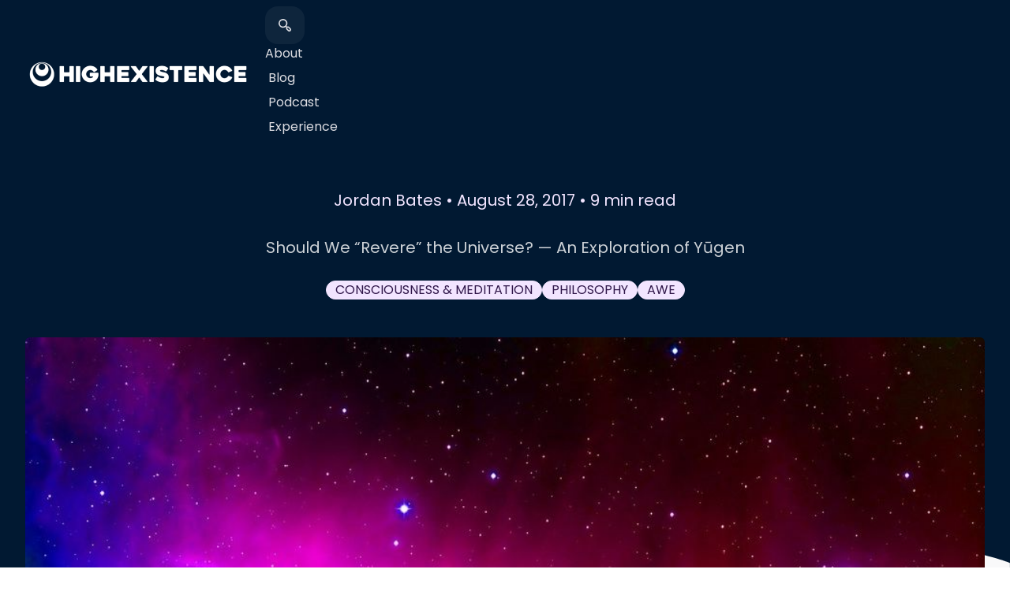

--- FILE ---
content_type: text/html; charset=utf-8
request_url: https://www.highexistence.com/should-we-revere-the-universe/
body_size: 18153
content:
<!DOCTYPE html>
<html lang="en">
  <head>
    <meta charset="utf-8" />
    <meta http-equiv="X-UA-Compatible" content="IE=edge" />

    <title>Should We &quot;Revere&quot; the Universe? — An Exploration of Yūgen | HighExistence</title>
    <meta name="viewport" content="width=device-width, initial-scale=1, viewport-fit=cover">
    <meta name="HandheldFriendly" content="True" />

    <!-- Apple Touch Icon (at least 200x200px) -->
    <link rel="apple-touch-icon" sizes="180x180" href="https://www.highexistence.com/assets/apple-touch-icon.png?v=356ae32344">

    <!-- To run web application in full-screen -->
    <meta name="apple-mobile-web-app-capable" content="yes">
    <meta name="apple-mobile-web-app-status-bar-style" content="black">

    <!-- Microsoft Tiles -->
    <meta name="msapplication-config" content="https://www.highexistence.com/assets/browserconfig.xml?v=356ae32344">

    <link rel="manifest" href="https://www.highexistence.com/assets/site.webmanifest?v=356ae32344">
    <link rel="mask-icon" href="https://www.highexistence.com/assets/safari-pinned-tab.svg?v=356ae32344" color="#5bbad5">

    <link rel="preload" href="https://www.highexistence.com/assets/built/tailwind.css?v=356ae32344" as="style" />

    

    <link rel="preconnect" href="https://fonts.googleapis.com">
    <link rel="preconnect" href="https://fonts.gstatic.com" crossorigin>
    <link href="https://fonts.googleapis.com/css2?family=Poppins:wght@400;500;600;700&display=swap" rel="stylesheet" rel="preload" as="font">

    <style>
      /* Capuche */
      @font-face {
        font-family: 'Capuche';
        font-weight: normal;
        font-style: normal;
        font-display: swap;
        src: local('Capuche'),
            url("https://www.highexistence.com/assets/font/capuche.woff2?v=356ae32344") format('woff2'),
            url("https://www.highexistence.com/assets/font/capuche.woff?v=356ae32344") format('woff');
      }
    </style>

    <link rel="stylesheet" type="text/css" href="https://www.highexistence.com/assets/built/tailwind.css?v=356ae32344" media="screen" />

      <link rel="stylesheet" href="https://unpkg.com/@glidejs/glide@3.5.2/dist/css/glide.core.min.css" />


    <meta name="description" content="Does it matter what words we use to describe our relationship to the cosmos? Arguably, yes, it matters a whole awful lot.">
    <link rel="icon" href="https://www.highexistence.com/content/images/size/w256h256/2022/07/hex-logo-1.png" type="image/png">
    <link rel="canonical" href="https://www.highexistence.com/should-we-revere-the-universe/">
    <meta name="referrer" content="no-referrer-when-downgrade">
    
    <meta property="og:site_name" content="HighExistence | Explore Life&#x27;s Deepest Questions">
    <meta property="og:type" content="article">
    <meta property="og:title" content="Should We &quot;Revere&quot; the Universe? — An Exploration of Yūgen">
    <meta property="og:description" content="Does it matter what words we use to describe our relationship to the cosmos? Arguably, yes, it matters a whole awful lot.">
    <meta property="og:url" content="https://www.highexistence.com/should-we-revere-the-universe/">
    <meta property="og:image" content="https://www.highexistence.com/content/images/size/w1200/wp-content/uploads/2015/09/wowness.jpg">
    <meta property="article:published_time" content="2015-12-26T22:58:18.000Z">
    <meta property="article:modified_time" content="2017-08-28T03:02:20.000Z">
    <meta property="article:tag" content="Consciousness &amp;amp; Meditation">
    <meta property="article:tag" content="Philosophy">
    <meta property="article:tag" content="awe">
    <meta property="article:tag" content="cosmos">
    <meta property="article:tag" content="love">
    <meta property="article:tag" content="mystery">
    <meta property="article:tag" content="rapture">
    <meta property="article:tag" content="space">
    <meta property="article:tag" content="spirituality">
    <meta property="article:tag" content="universe">
    <meta property="article:tag" content="wonder">
    <meta property="article:tag" content="wow">
    
    <meta property="article:publisher" content="https://www.facebook.com/highexistence">
    <meta name="twitter:card" content="summary_large_image">
    <meta name="twitter:title" content="Should We &quot;Revere&quot; the Universe? — An Exploration of Yūgen | HighExistence">
    <meta name="twitter:description" content="Does it matter what words we use to describe our relationship to the cosmos? Arguably, yes, it matters a whole awful lot.">
    <meta name="twitter:url" content="https://www.highexistence.com/should-we-revere-the-universe/">
    <meta name="twitter:image" content="https://www.highexistence.com/content/images/size/w1200/wp-content/uploads/2015/09/wowness.jpg">
    <meta name="twitter:label1" content="Written by">
    <meta name="twitter:data1" content="Jordan Bates">
    <meta name="twitter:label2" content="Filed under">
    <meta name="twitter:data2" content="Consciousness &amp; Meditation, Philosophy, awe, cosmos, love, mystery, rapture, space, spirituality, universe, wonder, wow">
    <meta name="twitter:site" content="@highexistence">
    <meta property="og:image:width" content="1200">
    <meta property="og:image:height" content="675">
    
    <script type="application/ld+json">
{
    "@context": "https://schema.org",
    "@type": "Article",
    "publisher": {
        "@type": "Organization",
        "name": "HighExistence | Explore Life&#x27;s Deepest Questions",
        "url": "https://www.highexistence.com/",
        "logo": {
            "@type": "ImageObject",
            "url": "https://www.highexistence.com/content/images/2022/11/logo.png",
            "width": 288,
            "height": 37
        }
    },
    "author": {
        "@type": "Person",
        "name": "Jordan Bates",
        "image": {
            "@type": "ImageObject",
            "url": "https://www.highexistence.com/content/images/2022/05/602a5db862b2b-bpfull.jpg",
            "width": 150,
            "height": 150
        },
        "url": "https://www.highexistence.com/author/bashfulkoala/",
        "sameAs": [
            "http://www.jordanbates.life"
        ]
    },
    "headline": "Should We &quot;Revere&quot; the Universe? — An Exploration of Yūgen | HighExistence",
    "url": "https://www.highexistence.com/should-we-revere-the-universe/",
    "datePublished": "2015-12-26T22:58:18.000Z",
    "dateModified": "2017-08-28T03:02:20.000Z",
    "image": {
        "@type": "ImageObject",
        "url": "https://www.highexistence.com/content/images/size/w1200/wp-content/uploads/2015/09/wowness.jpg",
        "width": 1200,
        "height": 675
    },
    "keywords": "Consciousness & Meditation, Philosophy, awe, cosmos, love, mystery, rapture, space, spirituality, universe, wonder, wow",
    "description": "In Japanese aesthetics, there is a concept called “yūgen” that refers to an\nawareness of the profound grace and subtlety of the universe — an awareness\nwhich evokes feelings that are inexplicably deep and too mysterious for words. \nAlan Watts [https://www.highexistence.com/top-5-videos-of-alan-watts/] once wrote of yūgen, \nnoting that,\n\n&gt; “There is no English word for a type of feeling which the Japanese call yūgen,\nand we can only understand by opening our minds to situations in which Japanese\n",
    "mainEntityOfPage": "https://www.highexistence.com/should-we-revere-the-universe/"
}
    </script>

    <meta name="generator" content="Ghost 6.14">
    <link rel="alternate" type="application/rss+xml" title="HighExistence | Explore Life&#x27;s Deepest Questions" href="https://www.highexistence.com/blog/rss/">
    
    <script defer src="https://cdn.jsdelivr.net/ghost/sodo-search@~1.8/umd/sodo-search.min.js" data-key="671a799b5708c97593d31043c4" data-styles="https://cdn.jsdelivr.net/ghost/sodo-search@~1.8/umd/main.css" data-sodo-search="https://highexistence-2.ghost.io/" data-locale="en" crossorigin="anonymous"></script>
    
    <link href="https://www.highexistence.com/webmentions/receive/" rel="webmention">
    <script defer src="/public/cards.min.js?v=356ae32344"></script>
    <link rel="stylesheet" type="text/css" href="/public/cards.min.css?v=356ae32344">
    <script defer src="/public/ghost-stats.min.js?v=356ae32344" data-stringify-payload="false" data-datasource="analytics_events" data-storage="localStorage" data-host="https://www.highexistence.com/.ghost/analytics/api/v1/page_hit"  tb_site_uuid="1646cc7a-7d34-44f4-b502-3e54b8efdb50" tb_post_uuid="38fac65e-e224-4759-9cc9-5676d9eb632c" tb_post_type="post" tb_member_uuid="undefined" tb_member_status="undefined"></script><style>:root {--ghost-accent-color: #d655d8;}</style>
    <!-- Google tag (gtag.js) -->
<script async src="https://www.googletagmanager.com/gtag/js?id=UA-7387432-3"></script>
<script>
  window.dataLayer = window.dataLayer || [];
  function gtag(){dataLayer.push(arguments);}
  gtag('js', new Date());

  gtag('config', 'UA-7387432-3');
</script>
    <style>@media (max-width: 1350px)		{		.shareBar.float .social {			display: inline-grid;		}		.shareBar.float .social .item.twitter{			padding:0;		}		}</style>
  </head>
  <body class="post-template tag-consciousness-meditation tag-philosophy tag-awe tag-cosmos tag-love-2 tag-mystery tag-rapture tag-space-2 tag-spirituality tag-universe tag-wonder tag-wow tag-hash-wp min-h-screen flex flex-col">

    
<header class="js-header relative z-20 bg-neutral">
  <div>
    <div class="container">
      <div class="navbar px-0">
        <div class="navbar-start w-1/2 sm:w-1/4">
          <a class="block" href="https://www.highexistence.com">
    <img style="image-rendering: -webkit-optimize-contrast;" src="https://www.highexistence.com/content/images/2022/11/logo.png" alt="HighExistence | Explore Life&#x27;s Deepest Questions" />
</a>
        </div>
        <div class="navbar-end sm:w-3/4">
          <button data-ghost-search class="js-search-btn max-w-fit flex input input-ghost rounded-2xl max-w-xs cursor-pointer justify-between items-center focus:bg-transparent mr-1">
            <span class="flex items-center w-full">
              <span class="text-base-300"><svg xmlns="http://www.w3.org/2000/svg" class="fill-current h-4 w-4 " viewBox="0 0 20 20">
  <path d="M19.07 14.8292L17 12.7092C16.5547 12.286 15.9931 12.0055 15.3872 11.904C14.7813 11.8024 14.1589 11.8843 13.6 12.1392L12.7 11.2392C13.7605 9.82213 14.2449 8.05589 14.0555 6.29604C13.8662 4.5362 13.0172 2.91343 11.6794 1.75441C10.3417 0.595384 8.61452 -0.0138341 6.84565 0.0493935C5.07678 0.112621 3.39754 0.843599 2.14596 2.09518C0.894381 3.34676 0.163402 5.026 0.100175 6.79487C0.0369472 8.56374 0.646165 10.2909 1.80519 11.6286C2.96421 12.9664 4.58699 13.8154 6.34683 14.0048C8.10667 14.1941 9.87291 13.7098 11.29 12.6492L12.18 13.5392C11.8951 14.0988 11.793 14.7338 11.8881 15.3545C11.9831 15.9753 12.2706 16.5505 12.71 16.9992L14.83 19.1192C15.3925 19.681 16.155 19.9966 16.95 19.9966C17.745 19.9966 18.5075 19.681 19.07 19.1192C19.3557 18.8398 19.5828 18.5061 19.7378 18.1378C19.8928 17.7694 19.9726 17.3738 19.9726 16.9742C19.9726 16.5746 19.8928 16.179 19.7378 15.8106C19.5828 15.4423 19.3557 15.1086 19.07 14.8292ZM10.59 10.5892C9.89023 11.2872 8.99929 11.7622 8.02973 11.9541C7.06017 12.146 6.05549 12.0462 5.14259 11.6674C4.2297 11.2886 3.44955 10.6477 2.9007 9.82575C2.35185 9.00377 2.05893 8.03758 2.05893 7.04921C2.05893 6.06084 2.35185 5.09464 2.9007 4.27267C3.44955 3.4507 4.2297 2.80983 5.14259 2.43102C6.05549 2.05221 7.06017 1.95246 8.02973 2.14436C8.99929 2.33626 9.89023 2.81121 10.59 3.50921C11.0556 3.97367 11.4251 4.52542 11.6771 5.13287C11.9292 5.74032 12.0589 6.39154 12.0589 7.04921C12.0589 7.70688 11.9292 8.35809 11.6771 8.96555C11.4251 9.573 11.0556 10.1248 10.59 10.5892ZM17.66 17.6592C17.567 17.7529 17.4564 17.8273 17.3346 17.8781C17.2127 17.9289 17.082 17.955 16.95 17.955C16.818 17.955 16.6873 17.9289 16.5654 17.8781C16.4436 17.8273 16.333 17.7529 16.24 17.6592L14.12 15.5392C14.0263 15.4462 13.9519 15.3356 13.9011 15.2138C13.8503 15.0919 13.8242 14.9612 13.8242 14.8292C13.8242 14.6972 13.8503 14.5665 13.9011 14.4446C13.9519 14.3228 14.0263 14.2122 14.12 14.1192C14.213 14.0255 14.3236 13.9511 14.4454 13.9003C14.5673 13.8495 14.698 13.8234 14.83 13.8234C14.962 13.8234 15.0927 13.8495 15.2146 13.9003C15.3364 13.9511 15.447 14.0255 15.54 14.1192L17.66 16.2392C17.7537 16.3322 17.8281 16.4428 17.8789 16.5646C17.9296 16.6865 17.9558 16.8172 17.9558 16.9492C17.9558 17.0812 17.9296 17.2119 17.8789 17.3338C17.8281 17.4556 17.7537 17.5662 17.66 17.6592Z"/>
</svg>
</span>
            </span>
          </button>
            <nav class="hidden lg:inline-flex mr-3">
                <ul class="js-main-nav main-nav menu menu-invert p-0 text-base-300 space-y-1 lg:space-y-0 lg:space-x-1 menu-horizontal menu-compact lg:menu-normal ">
    <li class="" data-value="About">
      <a title="About" class="inline-block overflow-hidden text-ellipsis " href="https://www.highexistence.com/about/">About</a>
    </li>
    <li class="" data-value="Blog">
      <a title="Blog" class="inline-block overflow-hidden text-ellipsis " href="https://www.highexistence.com/blog/">Blog</a>
    </li>
    <li class="" data-value="Podcast">
      <a title="Podcast" class="inline-block overflow-hidden text-ellipsis " href="https://www.highexistence.com/podcast/">Podcast</a>
    </li>
    <li class="" data-value="​Experience">
      <a title="​Experience" class="inline-block overflow-hidden text-ellipsis " href="#">​Experience</a>
    </li>
    <li class="" data-value="Apotheosis">
      <a title="Apotheosis" class="inline-block overflow-hidden text-ellipsis " href="https://apotheosisretreat.com/">Apotheosis</a>
    </li>
    <li class="" data-value="Anxiety Rewired">
      <a title="Anxiety Rewired" class="inline-block overflow-hidden text-ellipsis " href="https://learn.stoichandbook.co/stoic-anxiety-mastery">Anxiety Rewired</a>
    </li>
    <li class="" data-value="30 Challenges">
      <a title="30 Challenges" class="inline-block overflow-hidden text-ellipsis " href="https://store.highexistence.com/products/30-challenges">30 Challenges</a>
    </li>
  </ul>

            </nav>
            <label tabindex="0" for="mobile-menu" class="btn modal-button lg:hidden">
              <svg xmlns="http://www.w3.org/2000/svg" class="fill-current stroke-current h-4 w-4 swap-off" viewBox="0 0 24 24">
  <path d="M4.66699 8.16602H23.3337" stroke-width="2" stroke-linecap="round"/>
  <path d="M9.33301 19.834H23.333" stroke-width="2" stroke-linecap="round"/>
</svg>
              <svg xmlns="http://www.w3.org/2000/svg" class="fill-current h-4 w-4 swap-on"  viewBox="0 0 16 16">
  <path d="M2.146 2.854a.5.5 0 1 1 .708-.708L8 7.293l5.146-5.147a.5.5 0 0 1 .708.708L8.707 8l5.147 5.146a.5.5 0 0 1-.708.708L8 8.707l-5.146 5.147a.5.5 0 0 1-.708-.708L7.293 8 2.146 2.854Z"/>
</svg>
            </label>
        </div>
      </div>
    </div>
  </div>
</header>


<main class="post tag-consciousness-meditation tag-philosophy tag-awe tag-cosmos tag-love-2 tag-mystery tag-rapture tag-space-2 tag-spirituality tag-universe tag-wonder tag-wow tag-hash-wp">
  <article class="bg-base-200">
    <div class="bg-neutral">
      <div class="container flow-root">
            <header class="mx-auto text-center py-12 prose prose-page-header prose-invert space-y-6">
      <p class="text-secondary">
              <a href="/author/bashfulkoala/" title="Jordan Bates" class="text-secondary">Jordan Bates</a>
          <span>&#8226;</span>
          <time datetime="2015-12-26">
            August 28, 2017
          </time>
          <span>&#8226;</span>
          <span>9 min read</span>
      </p>
      <h1>Should We “Revere” the Universe? — An Exploration of Yūgen</h1>
        <p class="not-prose max-w-lg mx-auto flex flex-wrap gap-2 justify-center">
              <a href="/tag/consciousness-meditation/" class="badge badge-secondary badge-lg">
                Consciousness &amp; Meditation
              </a>
              <a href="/tag/philosophy/" class="badge badge-secondary badge-lg">
                Philosophy
              </a>
              <a href="/tag/awe/" class="badge badge-secondary badge-lg">
                awe
              </a>
        </p>
    </header>

      </div>
    </div>
    <div class="relative">
      <div class="absolute w-full h-1/2 bg-neutral">
        <div class="relative top-full text-base-200">
          <div class="absolute w-full bottom-full">
            <svg class=" fill-current" viewBox="0 0 1440 100" fill="none" xmlns="http://www.w3.org/2000/svg">
    <path d="M-3.03757e-06 66.9497C-3.03757e-06 66.9497 74.5 0.000514197 410 24.153C745.5 48.3055 895.5 0.000442423 1123.5 0.00042249C1351.5 0.000402558 1440 37.2885 1440 37.2885L1440 101.695L756 101.695L0 101.695L-3.03757e-06 66.9497Z"/>
</svg>
          </div>
        </div>
      </div>
      <div class="relative container">
              <figure class="aspect-video mb-10">
      <img class="object-cover object-center overflow-hidden rounded-box mx-auto w-full "
          srcset="/content/images/size/w300/wp-content/uploads/2015/09/wowness.jpg 300w,
                  /content/images/size/w600/wp-content/uploads/2015/09/wowness.jpg 600w,
                  /content/images/size/w1000/wp-content/uploads/2015/09/wowness.jpg 1000w,
                  /content/images/size/w2000/wp-content/uploads/2015/09/wowness.jpg 2000w"
          sizes="(max-width: 639px) 100vw, 800px"
          src="/content/images/size/w600/wp-content/uploads/2015/09/wowness.jpg"
          alt="Should We “Revere” the Universe? — An Exploration of Yūgen"
          loading="lazy"
      />
  </figure>

      </div>
    </div>
    
    <div class="flow-root" style="background-image: url(/assets/pattern-light.svg); background-repeat: no-repeat; background-position: center;" >
      <div class="container space-y-12 mb-12">
        



<div class="markdown gh-content">
  <div class="space-y-12">
      <div>
        <p>In Japanese aesthetics, there is a concept called “<em>yūgen</em>” that refers to an awareness of the profound grace and subtlety of the universe — an awareness which evokes feelings that are inexplicably deep and too mysterious for words. <a href="https://www.highexistence.com/top-5-videos-of-alan-watts/">Alan Watts</a> once wrote of <em>yūgen, </em>noting that,</p><blockquote>“There is no English word for a type of feeling which the Japanese call <em>yūgen</em>, and we can only understand by opening our minds to situations in which Japanese people use the word […] ‘To watch the sun sink behind a flower-clad hill, to wander on and on in a huge forest without thought of return, to stand upon the shore and gaze after a boat that disappears behind distant islands, to contemplate the flight of wild geese seen and lost among the clouds.’ (Seami) All these are yugen, but what have they in common?”</blockquote><p>I find these to be beautiful examples of situations which might provoke this feeling of <em>yūgen,</em> and upon reading them, I feel that I know exactly what <em>yūgen </em>is, despite there being no English translation. <em>Yūgen </em>is <a href="https://www.highexistence.com/existence-should-astound-us-a-meditation-on-the-ineffable-magnificent-mystery-of-being-itself/">an expansive feeling</a>, a mystical awareness, an almost soaring reverence for existence that is summoned forth by a poignant confrontation with the ineffable details of reality.</p><p>This feeling is integral to who I am. It is something I have experienced many times, and it is the essence of my most intimate connection to the universe. Sometimes this mystical, reverent feeling arises when I contemplate life from a macro-perspective, imagining the endless, sprawling sea of the cosmos. Often, though, it is the tiny, transient, unexpected details of day-to-day experience — a flittering hummingbird, a diminishing sunset, a precious song or bit of poetry — that awaken an expansive feeling, humbling me and reminding me that I exist in an enigmatic wonderland about which I know virtually nothing.</p><figure class="kg-card kg-image-card"><img src="https://www.highexistence.com/content/images/wp-content/uploads/2015/09/hummingbird-hawk-moth-542500_1280.jpg" class="kg-image" alt="hummingbird-hawk-moth-542500_1280" loading="lazy"></figure><h2 id="a-story-of-reverence-">A Story of “Reverence”</h2><p>A little over one year ago, in August of 2014, I arrived in Busan, South Korea, a city of 5 million people — a city where I would <a href="https://www.highexistence.com/11-takeaways-from-8-months-of-unemployed-nomadism/">live for one year</a>, teaching English to elementary school students.</p><p>One night shortly after arriving, I found myself on the roof of my friend Jon’s apartment building. It was a clear, slightly chilly evening, and a number of us were gathered atop this tall structure, gazing out at the city, the ocean, and the surrounding mountains, enjoying friendly conversation and Jon’s strumming of his guitar.</p><p>As the night progressed, the large group of us atomized a bit, and I found myself in a one-on-one conversation with Mick, one of numerous new friends and fellow <a href="https://www.epik.go.kr/index.do?ref=highexistence.com">EPIK</a> English teachers. Mick is a brilliant guy from Ireland whose dominant lens for understanding the world tends to be scientific, secular.</p><p>Somehow, we got on the topic of spirituality, and at the time I said I was sort of a <a href="https://en.wikipedia.org/wiki/Pantheism?ref=highexistence.com">pantheist</a>, in that I didn’t believe in anything above and beyond nature, but that I thought nature itself was deserving of a kind of religious reverence. The endlessly diverse and sublime forms of nature — not to mention the inarticulable, astonishing, omnipresent mystery of it all — were, for me, so wondrous and incomprehensible that I felt humbled before them. If anything should be called <em>sacred</em>, it was <em>nature itself, </em>I thought.</p><p>So, anyway, shortly into our conversation I said something like, “Nature is deserving of reverence.”</p><p>And Mick replied, <em>“Why?”</em></p><h2 id="why">Why?</h2><p>At the time, Mick’s response troubled me. It troubled me because I couldn’t explain to him <em>why, </em>exactly.</p><p>His question actually unsettled me to such an extent that I became really self-conscious of my use of terms like “spiritual” or “religious” or “sacred” or “revere.” I started to reframe my deep-down feelings as representative of “secular awe,” rather than “spiritual reverence.” I saw that I had no rational basis for calling existence “sacred.” All I had was a feeling — a qualitative <a href="https://www.highexistence.com/secular-spirituality-surrender-to-sacred-yosemite/">experience of wonder</a> and reverence. All I had was <em>yūgen.</em></p><p>For months, I stuck with the secular mode of describing my relationship to the universe. An almost-mystical wonder and a deep curiosity about existence continued to constitute my most basic orientation toward life, but I imagined that I had reached a more credible viewpoint. I was an agnostic skeptic — a man with no fixed views, a questioner of all things.</p><p>And I still am that, I think. At least intellectually.</p><h2 id="the-power-of-words">The Power of Words</h2><p>But nearly a year after that conversation with Mick, I realized something.</p><p>I saw clearly that my deep-down feeling of reverence — my <em>yūgen </em>awareness — had never actually changed. I had just begun using different language to describe it — language that would be more acceptable to the scientific, rational community. By using the vocabulary of “wonder” and “sublimity,” as opposed to “reverence” and “sacredness,” I was eschewing some of the more woo-woo connotations that I saw being associated with the latter terms. I didn’t want to be considered “spiritual” or “New Age” because those words connote a very specific stereotypical person whom many people discredit and view as somewhat kooky.</p><p><strong>But ultimately, <em>I was still talking about the same thing</em>. The “wonder” I felt was not categorically different from a “spiritual awe,” which is not categorically different from a “religious reverence,” depending on who you ask.</strong></p><p>Regardless of which label the politics of language compelled me to use, this same feeling was still the core, fundamental basis of my relationship to the world. <a href="https://www.highexistence.com/einsteins-theory-of-relativity/">Albert Einstein</a> described the feeling well when he wrote,</p><blockquote>“The finest emotion of which we are capable is the mystic emotion. Herein lies the germ of all art and all true science. Anyone to whom this feeling is alien, who is no longer capable of wonderment and lives in a state of fear is a dead man. To know that what is impenetrable for us really exists and manifests itself as the highest wisdom and the most radiant beauty, whose gross forms alone are intelligible to our poor faculties — this knowledge, this feeling … that is the core of the true religious sentiment. In this sense, and in this sense alone, I rank myself among profoundly religious men.”</blockquote><p>I love this passage from Einstein because he <em>could have </em>said the same thing in purely secular, safe language, avoiding the use of words like “mystic” and “religious,” but he <em>didn’t</em>. I think on one hand he recognized that the scientist’s wonder and the mystic’s reverence are essentially the same thing. I also suspect that Einstein realized that certain words simply carry more weight — that choosing to view one’s awe as a <em>religious </em>feeling was more significant than simply using different words to describe the same phenomenon. <a href="https://www.highexistence.com/we-are-star-stuff-contemplating-the-stars/">Carl Sagan</a> may have understood the same when he wrote,</p><blockquote>“Science is not only compatible with spirituality; it is a profound source of spirituality. When we recognize our place in an immensity of light years and in the passage of ages, when we grasp the intricacy, beauty and subtlety of life, then that soaring feeling, that sense of elation and humility combined, is surely spiritual. So are our emotions in the presence of great art or music or literature, or of acts of exemplary selfless courage such as those of Mohandas Gandhi or Martin Luther King Jr. The notion that science and spirituality are somehow mutually exclusive does a disservice to both.”</blockquote><p>It seems to me that both Sagan and Einstein understood that there is immense power in the language we opt to use, and that certain words carry layers of cultural and historic significance that charge them with a particular aliveness. One can talk about a secular feeling of wonder while staring at a glowing moon hovering in the night sky, but depending on one’s background, there may be a distinct power, or vitality, in choosing instead to call that moon <em>holy and sacred, </em>and to identify the wonder one feels as a <em>religious, spiritual, or mystical </em>feeling.</p><p>In either case, one is talking about the same experience, but if, for example, one grew up immersed in the language of organized religion, then the latter way of speaking about that experience probably holds a significance and a set of powerful connotations that the former simply cannot graze.</p><p>To declare that one <em>reveres </em>the universe or sees existence as <em>sacred</em> is not to debase oneself to the status of a lesser, primitive, irrational purveyor of things, as I had nearly convinced myself at one time. It is, rather, to utilize the most powerful language available to oneself to not only more adequately express the soaring feeling that is motivating the statement, but also to solidify and emphasize in one’s own mind the unparalleled <em>importance</em> of the soaring feeling, of <em>yūgen</em>.</p><p>If I say that I see <em>God</em> in the night sky, it is a way of validating to myself that the mysterious beauty, sublimity, and majesty I am experiencing is, for me, the highest and most important Something — the thing deserving of being perma-capitalized in written language, the thing carrying a significance for me that is equal to or greater than the significance the word has for many Christians I know, despite the fact that we define the word very differently (for me, “God” just means nature, existence, the mystery of everything).</p><h2 id="language-problems">Language Problems</h2><p>Of course one runs into problems here because plenty of people would tell me that my choosing to use a language of religiosity to describe the natural world is misleading and renders my actual meaning unclear. My response to those people is that language is fluid and ever-changing and can accommodate new usages. From my perspective, our ability to use the potent language of religiosity/spirituality to celebrate and validate the depth of our experience is more important than maintaining a clear boundary between secular and religious experiences of awe (a distinction which, as I’ve argued, is dubious to begin with).</p><p>Religious or spiritual humans who believe in an anthropomorphic deity or supernatural forces should not have a monopoly on many of the most powerful words in human languages. We should be able to reclaim these words — to use them as a means of poetically conveying and affirming the significance of our awe — without being pigeonholed as dupes or construed as making sweeping metaphysical claims about something supernatural.</p><p>Even if some detractors agreed with me on this, many would probably still misunderstand precisely why I feel a need to use such language. They would assume that when I bite into a peach and call it “divine,” I’m just being hyperbolic for the sake of emphasizing how good it is. But, actually, the whole point of my using such language is that <em>I</em> <em>don’t think it’s hyperbolic. </em>I think “divine miracle” actually falls short of truly capturing the magic of the fact that a bark-clad nature-claw erupted from beneath the surface of the rock we’re floating on and grew from one of its fingers a juicy morsel of deliciousness that I, a fragile bipedal creature, can pluck and cram into my face for enjoyment and sustenance.</p><figure class="kg-card kg-image-card"><img src="https://www.highexistence.com/content/images/wp-content/uploads/2015/09/peaches-869386_1280.jpg" class="kg-image" alt="peaches-869386_1280" loading="lazy"></figure><p>Just the other day I overheard a woman telling some friends that her partner thinks she has magical abilities, but that she doesn’t believe in magic and has never seen evidence of any such thing. And in moments like that I chuckle a bit and also feel kind of troubled, wondering why “magic” is defined as something above and beyond nature itself. Why don’t we consider it “magical” that we emit from our face-holes ridiculously complex noises that can somehow communicate our deepest fears and dreams and ideas and loves and losses?</p><p>What I’m driving at is that nature itself is so utterly magnificent that we can use the highest linguistic compliments our species has ever devised — “magical,” “holy,” “divine,” “sacred” — and <em>still </em>totally fail to even come <em>close</em> to expressing just how<em> colossally, inexpressibly profound </em>existence is.</p><p>On a most basic level, all language is metaphor, in that every word is a symbol representing some other thing or concept. Surely we can agree, then, that we shouldn’t limit ourselves to flaccid metaphors when more potent ones are available? We should use language to its fullest expressive capacity because even at its best, it remains totally insufficient to <em>fully</em> communicate any experience.</p><h2 id="back-to-south-korea">Back to South Korea</h2><p>And so if I could go back to that night on that rooftop in South Korea, what I would like to say to Mick is that I use the word “revere” because it is the most effective means available to me of expressing an inarticulable soaring feeling that I feel when I encounter certain details of life that awaken me, momentarily, to a greater, wider, fathomless reality. Beyond that, it is also an effective means of validating the <em>significance</em> of that soaring feeling in my life.</p><p>I would tell him that I call life itself “holy” and “sacred” sometimes because although those words yet pale before actuality, they nonetheless do the most justice to my visceral experience of this world as something beyond all language and human conception, to my feeling of <em>yūgen</em>.</p><p>Maybe that explanation would be too dense and cumbersome, though. Maybe, instead, it would be better to say that <em>I can’t answer that for you</em>. <em>Either you know the answer to that question, or you don’t.</em></p><p>Or, maybe, instead, there would be a more suitable course of action.</p><p>Maybe, if I went back to that rooftop in South Korea and were confronted once more with Mick’s question, the appropriate response would be to say nothing at all.</p><p>Maybe the best thing to do would be to stare bemusedly into Mick’s eyes for a moment before looking up and pointing a single index finger at the black ocean of the night sky.</p>
      </div>
          <div class="card sm:card-side rounded-[40px] overflow-visible sm:card-side not-prose bg-base-100 text-base-content  " action="https://api.convertkit.com/v3/forms/3711431/subscribe">
      <figure class="py-8 sm:pl-8 shrink-0">
          <a class="" href="/author/bashfulkoala/">
            <div class="avatar">
              <div class="w-24  mask mask-squircle">
                <img src="https://www.highexistence.com/content/images/2022/05/602a5db862b2b-bpfull.jpg" alt="Jordan Bates" />
              </div>
            </div>
          </a>
      </figure>

    <div class="card-body self-center">
      <h2 class="card-title font-heading font-normal text-4xl">
        <a class="hover:underline" href="/author/bashfulkoala/">Jordan Bates</a>
      </h2>
      <p>
        Jordan Bates is a lover of God, father, leadership coach, heart healer, writer, artist, and long-time co-creator of HighExistence. — www.jordanbates.life

      </p>
    </div>
  </div>
  </div>
</div>

<div class="max-w-3xl mx-auto">
  <form class="js-newsletter justify-center flex-col-reverse sm:flex-row card rounded-[40px] overflow-visible sm:card-side bg-base-content text-base-200" action="https://api.convertkit.com/v3/forms/3711431/subscribe">
  <input type="hidden" name="api_key" value="ONtOyx2U3fGaHZj1N18DVQ" />
  <div class="card-body lg:p-12 self-start ">
    <div class="prose prose-section-header prose-xl sm:prose-2xl prose-invert flex flex-col ">
        <h2>
                  Dive Down The Rabbit Hole
        </h2>
              <p class="max-w-[50ch]">Sign up to receive our free weekly newsletter and never miss out on new releases.</p>
      <div class="">
        <div class="flex flex-col items-start md:flex-row space-y-2 md:space-y-0 md:space-x-2">
          <div class="form-control w-full max-w-xs newsletter">
            <input name="email" placeholder="Email address" class="input input-bordered w-full max-w-xs text-neutral" />
          </div>
          <button class="relative btn border-0 bg-gradient-to-r from-violet-500 to-blue-500 isolate no-underline text-white " >
  <span class="rounded-btn opacity-0 hover:opacity-100 transition duration-200 absolute inset-0 h-full w-full bg-gradient-to-r from-purple-600 to-blue-500"></span>
  <span class="relative z-10 pointer-events-none">
    Subscribe
  </span>
</button>
        </div>
        <span class="text-xs">No spam. Ever.</span>
      </div>
    </div>
  </div>
</form>
</div>





      </div>
    </div>
    <div class="w-full " style="padding-top: var(--wave-ratio);"></div>
  </article>
</main>

        <section class="bg-base-100">
  <div class="relative">
  <div class="absolute bottom-full w-full text-base-100">
    <svg class=" fill-current" viewBox="0 0 1440 100" fill="none" xmlns="http://www.w3.org/2000/svg">
    <path d="M1.2259e-05 70.1135L274.523 24.5257C346.332 12.6012 419.112 8.68733 491.776 12.6247C655.348 21.4879 955.198 36.9779 1052.91 36.9779C1189.79 36.9779 1444 -0.000252477 1444 -0.000252477L1444 99.9997L719.995 99.9999L1.74846e-05 100L1.2259e-05 70.1135Z"/>
  </svg>
  </div>
</div>
  <div class="container space-y-8 js-glide glide space-y-4">
    <div class="flex justify-between" data-glide-el="controls">
      <h3 class="font-heading self-center text-4xl">Related Posts</h3>
      <div class="btn-group hidden sm:flex glide__arrows"  data-glide-el="controls">
        <button class="glide__arrow glide__arrow--left btn btn-link" data-glide-dir="<"><svg xmlns="http://www.w3.org/2000/svg" class="fill-current w-8 h-8 " viewBox="0 0 16 16">
  <path fill-rule="evenodd" d="M12 8a.5.5 0 0 1-.5.5H5.707l2.147 2.146a.5.5 0 0 1-.708.708l-3-3a.5.5 0 0 1 0-.708l3-3a.5.5 0 1 1 .708.708L5.707 7.5H11.5a.5.5 0 0 1 .5.5z"/>
</svg>
</button>
        <button class="glide__arrow glide__arrow--right btn btn-link" data-glide-dir=">"><svg xmlns="http://www.w3.org/2000/svg" class="fill-current w-8 h-8 " viewBox="0 0 16 16">
  <path fill-rule="evenodd" d="M4 8a.5.5 0 0 1 .5-.5h5.793L8.146 5.354a.5.5 0 1 1 .708-.708l3 3a.5.5 0 0 1 0 .708l-3 3a.5.5 0 0 1-.708-.708L10.293 8.5H4.5A.5.5 0 0 1 4 8z"/>
</svg>
</button>
      </div>
    </div>
    <div class="glide__track" data-glide-el="track">
      <ul class="glide__slides">
          <li class="glide__slide">
            <article class="card  overflow-visible w-full post tag-consciousness-meditation tag-psychology-happiness tag-podcast tag-hash-wp">
  <figure class="w-full">
    <a class="inline-block align-top w-full h-full" href="/henry-shukman-healing-awakening/">
        <figure class="aspect-video ">
      <img class="object-cover object-center overflow-hidden rounded-box mx-auto w-full h-full"
          srcset="/content/images/size/w300/wp-content/uploads/2022/01/henry-clouds-2-1.png 300w,
                  /content/images/size/w600/wp-content/uploads/2022/01/henry-clouds-2-1.png 600w,
                  /content/images/size/w1000/wp-content/uploads/2022/01/henry-clouds-2-1.png 1000w,
                  /content/images/size/w2000/wp-content/uploads/2022/01/henry-clouds-2-1.png 2000w"
          sizes="(max-width: 639px) 100vw, 800px"
          src="/content/images/size/w600/wp-content/uploads/2022/01/henry-clouds-2-1.png"
          alt="Henry Shukman –  Healing vs Awakening, Zen Koans and the Antidote to Aloneness (#55)"
          loading="lazy"
      />
  </figure>
    </a>
  </figure>
  <div class="w-full card-body px-0 py-5  ">
        <a href="/tag/consciousness-meditation/" class="badge badge-secondary badge-lg line-clamp-1">
          Consciousness &amp; Meditation
        </a>
    <h2 class="p-1 -m-1 text-2xl font-bold">
      <a class="hover:underline" href="/henry-shukman-healing-awakening/">Henry Shukman –  Healing vs Awakening, Zen Koans and the Antidote to Aloneness (#55)</a>
    </h2>
    <a class="link link-primary link-hover font-semibold text-lg" href="/henry-shukman-healing-awakening/">
      Read Post <svg xmlns="http://www.w3.org/2000/svg" class="fill-current w-8 h-8 inline-block" viewBox="0 0 16 16">
  <path fill-rule="evenodd" d="M4 8a.5.5 0 0 1 .5-.5h5.793L8.146 5.354a.5.5 0 1 1 .708-.708l3 3a.5.5 0 0 1 0 .708l-3 3a.5.5 0 0 1-.708-.708L10.293 8.5H4.5A.5.5 0 0 1 4 8z"/>
</svg>

    </a>
  </div>
</article>
          </li>
          <li class="glide__slide">
            <article class="card  overflow-visible w-full post tag-consciousness-meditation tag-psychology-happiness tag-elevate-yourself tag-podcast tag-hash-wp">
  <figure class="w-full">
    <a class="inline-block align-top w-full h-full" href="/jonny-miller-resilience/">
        <figure class="aspect-video ">
      <img class="object-cover object-center overflow-hidden rounded-box mx-auto w-full h-full"
          srcset="/content/images/size/w300/wp-content/uploads/2021/08/AdobeStock_266792254-scaled.jpeg 300w,
                  /content/images/size/w600/wp-content/uploads/2021/08/AdobeStock_266792254-scaled.jpeg 600w,
                  /content/images/size/w1000/wp-content/uploads/2021/08/AdobeStock_266792254-scaled.jpeg 1000w,
                  /content/images/size/w2000/wp-content/uploads/2021/08/AdobeStock_266792254-scaled.jpeg 2000w"
          sizes="(max-width: 639px) 100vw, 800px"
          src="/content/images/size/w600/wp-content/uploads/2021/08/AdobeStock_266792254-scaled.jpeg"
          alt="Jonny Miller Resilience"
          loading="lazy"
      />
  </figure>
    </a>
  </figure>
  <div class="w-full card-body px-0 py-5  ">
        <a href="/tag/consciousness-meditation/" class="badge badge-secondary badge-lg line-clamp-1">
          Consciousness &amp; Meditation
        </a>
    <h2 class="p-1 -m-1 text-2xl font-bold">
      <a class="hover:underline" href="/jonny-miller-resilience/">Jonny Miller – The Gifts of Grief, Transformational Breathwork and Emotional Resilience (#51)</a>
    </h2>
    <a class="link link-primary link-hover font-semibold text-lg" href="/jonny-miller-resilience/">
      Read Post <svg xmlns="http://www.w3.org/2000/svg" class="fill-current w-8 h-8 inline-block" viewBox="0 0 16 16">
  <path fill-rule="evenodd" d="M4 8a.5.5 0 0 1 .5-.5h5.793L8.146 5.354a.5.5 0 1 1 .708-.708l3 3a.5.5 0 0 1 0 .708l-3 3a.5.5 0 0 1-.708-.708L10.293 8.5H4.5A.5.5 0 0 1 4 8z"/>
</svg>

    </a>
  </div>
</article>
          </li>
          <li class="glide__slide">
            <article class="card  overflow-visible w-full post tag-consciousness-meditation tag-drugspsychedelics tag-random-awesome tag-podcast tag-hash-wp">
  <figure class="w-full">
    <a class="inline-block align-top w-full h-full" href="/portier-supplies/">
        <figure class="aspect-video ">
      <img class="object-cover object-center overflow-hidden rounded-box mx-auto w-full h-full"
          srcset="/content/images/size/w300/wp-content/uploads/2021/07/Portalbox.jpg 300w,
                  /content/images/size/w600/wp-content/uploads/2021/07/Portalbox.jpg 600w,
                  /content/images/size/w1000/wp-content/uploads/2021/07/Portalbox.jpg 1000w,
                  /content/images/size/w2000/wp-content/uploads/2021/07/Portalbox.jpg 2000w"
          sizes="(max-width: 639px) 100vw, 800px"
          src="/content/images/size/w600/wp-content/uploads/2021/07/Portalbox.jpg"
          alt="portalbox portier supplies highexistence"
          loading="lazy"
      />
  </figure>
    </a>
  </figure>
  <div class="w-full card-body px-0 py-5  ">
        <a href="/tag/consciousness-meditation/" class="badge badge-secondary badge-lg line-clamp-1">
          Consciousness &amp; Meditation
        </a>
    <h2 class="p-1 -m-1 text-2xl font-bold">
      <a class="hover:underline" href="/portier-supplies/">Portier Supplies – Sacred Psychonautics, the Space Beyond Healing, and Spiritual Business (#50)</a>
    </h2>
    <a class="link link-primary link-hover font-semibold text-lg" href="/portier-supplies/">
      Read Post <svg xmlns="http://www.w3.org/2000/svg" class="fill-current w-8 h-8 inline-block" viewBox="0 0 16 16">
  <path fill-rule="evenodd" d="M4 8a.5.5 0 0 1 .5-.5h5.793L8.146 5.354a.5.5 0 1 1 .708-.708l3 3a.5.5 0 0 1 0 .708l-3 3a.5.5 0 0 1-.708-.708L10.293 8.5H4.5A.5.5 0 0 1 4 8z"/>
</svg>

    </a>
  </div>
</article>
          </li>
          <li class="glide__slide">
            <article class="card  overflow-visible w-full post tag-consciousness-meditation tag-podcast tag-hash-wp">
  <figure class="w-full">
    <a class="inline-block align-top w-full h-full" href="/infinity-retreat/">
        <figure class="aspect-video ">
      <img class="object-cover object-center overflow-hidden rounded-box mx-auto w-full h-full"
          srcset="/content/images/size/w300/wp-content/uploads/2021/03/ML-Podcast.jpg 300w,
                  /content/images/size/w600/wp-content/uploads/2021/03/ML-Podcast.jpg 600w,
                  /content/images/size/w1000/wp-content/uploads/2021/03/ML-Podcast.jpg 1000w,
                  /content/images/size/w2000/wp-content/uploads/2021/03/ML-Podcast.jpg 2000w"
          sizes="(max-width: 639px) 100vw, 800px"
          src="/content/images/size/w600/wp-content/uploads/2021/03/ML-Podcast.jpg"
          alt="marie lou podcast cover plant diet shamanism psychedelics"
          loading="lazy"
      />
  </figure>
    </a>
  </figure>
  <div class="w-full card-body px-0 py-5  ">
        <a href="/tag/consciousness-meditation/" class="badge badge-secondary badge-lg line-clamp-1">
          Consciousness &amp; Meditation
        </a>
    <h2 class="p-1 -m-1 text-2xl font-bold">
      <a class="hover:underline" href="/infinity-retreat/">Marie Lou – Plant Diets, Shamanism, &amp; the Nature of Illness (HEx Podcast #45)</a>
    </h2>
    <a class="link link-primary link-hover font-semibold text-lg" href="/infinity-retreat/">
      Read Post <svg xmlns="http://www.w3.org/2000/svg" class="fill-current w-8 h-8 inline-block" viewBox="0 0 16 16">
  <path fill-rule="evenodd" d="M4 8a.5.5 0 0 1 .5-.5h5.793L8.146 5.354a.5.5 0 1 1 .708-.708l3 3a.5.5 0 0 1 0 .708l-3 3a.5.5 0 0 1-.708-.708L10.293 8.5H4.5A.5.5 0 0 1 4 8z"/>
</svg>

    </a>
  </div>
</article>
          </li>
          <li class="glide__slide">
            <article class="card  overflow-visible w-full post tag-consciousness-meditation tag-philosophy tag-random-awesome tag-carl-jung tag-podcast tag-shadow tag-hash-wp">
  <figure class="w-full">
    <a class="inline-block align-top w-full h-full" href="/shadow-work-and-self-improvement-blindspots-hex-dialogues-7/">
        <figure class="aspect-video ">
      <img class="object-cover object-center overflow-hidden rounded-box mx-auto w-full h-full"
          srcset="/content/images/size/w300/wp-content/uploads/2020/11/iStock-543574284-scaled.jpg 300w,
                  /content/images/size/w600/wp-content/uploads/2020/11/iStock-543574284-scaled.jpg 600w,
                  /content/images/size/w1000/wp-content/uploads/2020/11/iStock-543574284-scaled.jpg 1000w,
                  /content/images/size/w2000/wp-content/uploads/2020/11/iStock-543574284-scaled.jpg 2000w"
          sizes="(max-width: 639px) 100vw, 800px"
          src="/content/images/size/w600/wp-content/uploads/2020/11/iStock-543574284-scaled.jpg"
          alt="high existence dialogues, shadow work"
          loading="lazy"
      />
  </figure>
    </a>
  </figure>
  <div class="w-full card-body px-0 py-5  ">
        <a href="/tag/consciousness-meditation/" class="badge badge-secondary badge-lg line-clamp-1">
          Consciousness &amp; Meditation
        </a>
    <h2 class="p-1 -m-1 text-2xl font-bold">
      <a class="hover:underline" href="/shadow-work-and-self-improvement-blindspots-hex-dialogues-7/">Shadow Work and Self-Improvement Blindspots (HEx Dialogues #7)</a>
    </h2>
    <a class="link link-primary link-hover font-semibold text-lg" href="/shadow-work-and-self-improvement-blindspots-hex-dialogues-7/">
      Read Post <svg xmlns="http://www.w3.org/2000/svg" class="fill-current w-8 h-8 inline-block" viewBox="0 0 16 16">
  <path fill-rule="evenodd" d="M4 8a.5.5 0 0 1 .5-.5h5.793L8.146 5.354a.5.5 0 1 1 .708-.708l3 3a.5.5 0 0 1 0 .708l-3 3a.5.5 0 0 1-.708-.708L10.293 8.5H4.5A.5.5 0 0 1 4 8z"/>
</svg>

    </a>
  </div>
</article>
          </li>
          <li class="glide__slide">
            <article class="card  overflow-visible w-full post tag-consciousness-meditation tag-philosophy-3 tag-plant-medicine tag-psychedelics tag-psychology tag-sociology tag-ww tag-hash-wp">
  <figure class="w-full">
    <a class="inline-block align-top w-full h-full" href="/learning-how-human/">
        <figure class="aspect-video ">
      <img class="object-cover object-center overflow-hidden rounded-box mx-auto w-full h-full"
          srcset="/content/images/size/w300/wp-content/uploads/2019/12/How-to-Human.jpg 300w,
                  /content/images/size/w600/wp-content/uploads/2019/12/How-to-Human.jpg 600w,
                  /content/images/size/w1000/wp-content/uploads/2019/12/How-to-Human.jpg 1000w,
                  /content/images/size/w2000/wp-content/uploads/2019/12/How-to-Human.jpg 2000w"
          sizes="(max-width: 639px) 100vw, 800px"
          src="/content/images/size/w600/wp-content/uploads/2019/12/How-to-Human.jpg"
          alt="learning how to human highexistence"
          loading="lazy"
      />
  </figure>
    </a>
  </figure>
  <div class="w-full card-body px-0 py-5  ">
        <a href="/tag/consciousness-meditation/" class="badge badge-secondary badge-lg line-clamp-1">
          Consciousness &amp; Meditation
        </a>
    <h2 class="p-1 -m-1 text-2xl font-bold">
      <a class="hover:underline" href="/learning-how-human/">Learning How to Human Effectively</a>
    </h2>
    <a class="link link-primary link-hover font-semibold text-lg" href="/learning-how-human/">
      Read Post <svg xmlns="http://www.w3.org/2000/svg" class="fill-current w-8 h-8 inline-block" viewBox="0 0 16 16">
  <path fill-rule="evenodd" d="M4 8a.5.5 0 0 1 .5-.5h5.793L8.146 5.354a.5.5 0 1 1 .708-.708l3 3a.5.5 0 0 1 0 .708l-3 3a.5.5 0 0 1-.708-.708L10.293 8.5H4.5A.5.5 0 0 1 4 8z"/>
</svg>

    </a>
  </div>
</article>
          </li>
          <li class="glide__slide">
            <article class="card  overflow-visible w-full post tag-consciousness-meditation tag-philosophy tag-psychology-happiness tag-future-thinkers tag-jordan-peterson tag-podcast tag-hash-wp">
  <figure class="w-full">
    <a class="inline-block align-top w-full h-full" href="/euvie-ivanova-mike-gilliland-shadow-work-no-self/">
        <figure class="aspect-video ">
      <img class="object-cover object-center overflow-hidden rounded-box mx-auto w-full h-full"
          srcset="/content/images/size/w300/wp-content/uploads/2019/12/future-thinkers-image.png 300w,
                  /content/images/size/w600/wp-content/uploads/2019/12/future-thinkers-image.png 600w,
                  /content/images/size/w1000/wp-content/uploads/2019/12/future-thinkers-image.png 1000w,
                  /content/images/size/w2000/wp-content/uploads/2019/12/future-thinkers-image.png 2000w"
          sizes="(max-width: 639px) 100vw, 800px"
          src="/content/images/size/w600/wp-content/uploads/2019/12/future-thinkers-image.png"
          alt="Euvie Ivanova and Mike Gilliland on Shadow Work, No Self, and Sovereignty (HEx Podcast #30)"
          loading="lazy"
      />
  </figure>
    </a>
  </figure>
  <div class="w-full card-body px-0 py-5  ">
        <a href="/tag/consciousness-meditation/" class="badge badge-secondary badge-lg line-clamp-1">
          Consciousness &amp; Meditation
        </a>
    <h2 class="p-1 -m-1 text-2xl font-bold">
      <a class="hover:underline" href="/euvie-ivanova-mike-gilliland-shadow-work-no-self/">Euvie Ivanova and Mike Gilliland on Shadow Work, No Self, and Sovereignty (HEx Podcast #30)</a>
    </h2>
    <a class="link link-primary link-hover font-semibold text-lg" href="/euvie-ivanova-mike-gilliland-shadow-work-no-self/">
      Read Post <svg xmlns="http://www.w3.org/2000/svg" class="fill-current w-8 h-8 inline-block" viewBox="0 0 16 16">
  <path fill-rule="evenodd" d="M4 8a.5.5 0 0 1 .5-.5h5.793L8.146 5.354a.5.5 0 1 1 .708-.708l3 3a.5.5 0 0 1 0 .708l-3 3a.5.5 0 0 1-.708-.708L10.293 8.5H4.5A.5.5 0 0 1 4 8z"/>
</svg>

    </a>
  </div>
</article>
          </li>
          <li class="glide__slide">
            <article class="card  overflow-visible w-full post tag-consciousness-meditation tag-alter tag-buddhism-2 tag-cha-dao tag-eastern-philosophy tag-philosophy-3 tag-tea tag-zen-2 tag-zen-buddhism tag-hash-wp">
  <figure class="w-full">
    <a class="inline-block align-top w-full h-full" href="/cha-dao/">
        <figure class="aspect-video ">
      <img class="object-cover object-center overflow-hidden rounded-box mx-auto w-full h-full"
          srcset="/content/images/size/w300/wp-content/uploads/2019/12/Cha-Dao.jpg 300w,
                  /content/images/size/w600/wp-content/uploads/2019/12/Cha-Dao.jpg 600w,
                  /content/images/size/w1000/wp-content/uploads/2019/12/Cha-Dao.jpg 1000w,
                  /content/images/size/w2000/wp-content/uploads/2019/12/Cha-Dao.jpg 2000w"
          sizes="(max-width: 639px) 100vw, 800px"
          src="/content/images/size/w600/wp-content/uploads/2019/12/Cha-Dao.jpg"
          alt="cha dao tea zen highexistence"
          loading="lazy"
      />
  </figure>
    </a>
  </figure>
  <div class="w-full card-body px-0 py-5  ">
        <a href="/tag/consciousness-meditation/" class="badge badge-secondary badge-lg line-clamp-1">
          Consciousness &amp; Meditation
        </a>
    <h2 class="p-1 -m-1 text-2xl font-bold">
      <a class="hover:underline" href="/cha-dao/">Tea As a Path to Enlightenment: An Introduction to Cha Dao</a>
    </h2>
    <a class="link link-primary link-hover font-semibold text-lg" href="/cha-dao/">
      Read Post <svg xmlns="http://www.w3.org/2000/svg" class="fill-current w-8 h-8 inline-block" viewBox="0 0 16 16">
  <path fill-rule="evenodd" d="M4 8a.5.5 0 0 1 .5-.5h5.793L8.146 5.354a.5.5 0 1 1 .708-.708l3 3a.5.5 0 0 1 0 .708l-3 3a.5.5 0 0 1-.708-.708L10.293 8.5H4.5A.5.5 0 0 1 4 8z"/>
</svg>

    </a>
  </div>
</article>
          </li>
          <li class="glide__slide">
            <article class="card  overflow-visible w-full post tag-consciousness-meditation tag-epigenetic tag-evolution tag-highexistence-2 tag-podcast tag-spirituality tag-hash-wp">
  <figure class="w-full">
    <a class="inline-block align-top w-full h-full" href="/hack-dna-spiritual-evolution/">
        <figure class="aspect-video ">
      <img class="object-cover object-center overflow-hidden rounded-box mx-auto w-full h-full"
          srcset="/content/images/size/w300/wp-content/uploads/2019/12/David-Krantz.jpg 300w,
                  /content/images/size/w600/wp-content/uploads/2019/12/David-Krantz.jpg 600w,
                  /content/images/size/w1000/wp-content/uploads/2019/12/David-Krantz.jpg 1000w,
                  /content/images/size/w2000/wp-content/uploads/2019/12/David-Krantz.jpg 2000w"
          sizes="(max-width: 639px) 100vw, 800px"
          src="/content/images/size/w600/wp-content/uploads/2019/12/David-Krantz.jpg"
          alt="Epigenetics and Trauma"
          loading="lazy"
      />
  </figure>
    </a>
  </figure>
  <div class="w-full card-body px-0 py-5  ">
        <a href="/tag/consciousness-meditation/" class="badge badge-secondary badge-lg line-clamp-1">
          Consciousness &amp; Meditation
        </a>
    <h2 class="p-1 -m-1 text-2xl font-bold">
      <a class="hover:underline" href="/hack-dna-spiritual-evolution/">Epigenetics and Trauma: Expert David Krantz Reveals the Link</a>
    </h2>
    <a class="link link-primary link-hover font-semibold text-lg" href="/hack-dna-spiritual-evolution/">
      Read Post <svg xmlns="http://www.w3.org/2000/svg" class="fill-current w-8 h-8 inline-block" viewBox="0 0 16 16">
  <path fill-rule="evenodd" d="M4 8a.5.5 0 0 1 .5-.5h5.793L8.146 5.354a.5.5 0 1 1 .708-.708l3 3a.5.5 0 0 1 0 .708l-3 3a.5.5 0 0 1-.708-.708L10.293 8.5H4.5A.5.5 0 0 1 4 8z"/>
</svg>

    </a>
  </div>
</article>
          </li>
          <li class="glide__slide">
            <article class="card  overflow-visible w-full post tag-consciousness-meditation tag-psychology-happiness tag-deep-work tag-eric-brown tag-podcast tag-productivity tag-selfprod tag-spirituality tag-hash-wp">
  <figure class="w-full">
    <a class="inline-block align-top w-full h-full" href="/eric-brown-spirituality-and-productivity/">
        <figure class="aspect-video ">
      <img class="object-cover object-center overflow-hidden rounded-box mx-auto w-full h-full"
          srcset="/content/images/size/w300/wp-content/uploads/2019/11/eb-podcast-image.png 300w,
                  /content/images/size/w600/wp-content/uploads/2019/11/eb-podcast-image.png 600w,
                  /content/images/size/w1000/wp-content/uploads/2019/11/eb-podcast-image.png 1000w,
                  /content/images/size/w2000/wp-content/uploads/2019/11/eb-podcast-image.png 2000w"
          sizes="(max-width: 639px) 100vw, 800px"
          src="/content/images/size/w600/wp-content/uploads/2019/11/eb-podcast-image.png"
          alt="“Hard Work” Is The Ultimate Spiritual Practice Nobody Wants to Do"
          loading="lazy"
      />
  </figure>
    </a>
  </figure>
  <div class="w-full card-body px-0 py-5  ">
        <a href="/tag/consciousness-meditation/" class="badge badge-secondary badge-lg line-clamp-1">
          Consciousness &amp; Meditation
        </a>
    <h2 class="p-1 -m-1 text-2xl font-bold">
      <a class="hover:underline" href="/eric-brown-spirituality-and-productivity/">“Hard Work” Is The Ultimate Spiritual Practice Nobody Wants to Do</a>
    </h2>
    <a class="link link-primary link-hover font-semibold text-lg" href="/eric-brown-spirituality-and-productivity/">
      Read Post <svg xmlns="http://www.w3.org/2000/svg" class="fill-current w-8 h-8 inline-block" viewBox="0 0 16 16">
  <path fill-rule="evenodd" d="M4 8a.5.5 0 0 1 .5-.5h5.793L8.146 5.354a.5.5 0 1 1 .708-.708l3 3a.5.5 0 0 1 0 .708l-3 3a.5.5 0 0 1-.708-.708L10.293 8.5H4.5A.5.5 0 0 1 4 8z"/>
</svg>

    </a>
  </div>
</article>
          </li>
      </ul>
    </div>
  </div>
  <div class="w-full " style="padding-top: var(--wave-ratio);"></div>
</section>



    <div class="relative">
  <div class="absolute bottom-full w-full text-neutral">
    <svg class=" fill-current" viewBox="0 0 1440 100" fill="none" xmlns="http://www.w3.org/2000/svg">
    <path d="M1050 29.5823C1311 -46.5294 1440 48.2589 1440 48.2589L1440 99.9997L718 99.9999L1.74846e-05 100L1.16458e-05 66.6064L82.75 45.9702C82.75 45.9702 148.5 31.0084 165.5 28.5C182.5 25.9916 236.179 18.668 236.179 18.668C318.74 10.8814 401.585 16.9435 483.74 30.1252C630.35 53.649 876.979 80.0379 1050 29.5823Z"/>
</svg>
  </div>
</div>
<footer class="bg-neutral text-neutral-content grow">
  <div class="container footer py-10">
    <div class="h-full place-content-start">
      <a class="block" href="https://www.highexistence.com">
    <img style="image-rendering: -webkit-optimize-contrast;" src="https://www.highexistence.com/content/images/2022/11/logo.png" alt="HighExistence | Explore Life&#x27;s Deepest Questions" />
</a>
      <p>Transformational experiences, sacred spaces, and roadmaps for awakening.</p>
    </div>
       <div class="grid grid-rows-5 grid-flow-col gap-x-4 gap-y-1 w-full md:row-start-1">
    <a data-value="​Learn" href="#" class="link link-hover maybe-new-row">​Learn</a>
    <a data-value="Blog" href="https://www.highexistence.com/blog/" class="link link-hover maybe-new-row">Blog</a>
    <a data-value="Podcast" href="https://www.highexistence.com/podcast/" class="link link-hover maybe-new-row">Podcast</a>
    <a data-value="​Experience" href="#" class="link link-hover maybe-new-row">​Experience</a>
    <a data-value="Apotheosis" href="https://apotheosisretreat.com/" class="link link-hover maybe-new-row">Apotheosis</a>
    <a data-value="Anxiety Rewired" href="https://learn.stoichandbook.co/stoic-anxiety-mastery" class="link link-hover maybe-new-row">Anxiety Rewired</a>
    <a data-value="30 Challenges" href="https://store.highexistence.com/products/30-challenges" class="link link-hover maybe-new-row">30 Challenges</a>
    <a data-value="​Connect" href="#" class="link link-hover maybe-new-row">​Connect</a>
    <a data-value="About" href="https://www.highexistence.com/about/" class="link link-hover maybe-new-row">About</a>
    <a data-value="Team" href="https://www.highexistence.com/team/" class="link link-hover maybe-new-row">Team</a>
    <a data-value="Contact" href="https://www.highexistence.com/contact/" class="link link-hover maybe-new-row">Contact</a>
  </div>

    <div class="md:row-start-1 w-full">
      <span class="footer-title">Social</span>
      <div class="flex flex-row gap-4">
      <a class="link link-hover" href="https://www.facebook.com/highexistence" title="Facebook" target="_blank" rel="noopener"><svg xmlns="http://www.w3.org/2000/svg" class="fill-current w-4 h-4 " viewBox="0 0 16 16">
  <path d="M16 8.049c0-4.446-3.582-8.05-8-8.05C3.58 0-.002 3.603-.002 8.05c0 4.017 2.926 7.347 6.75 7.951v-5.625h-2.03V8.05H6.75V6.275c0-2.017 1.195-3.131 3.022-3.131.876 0 1.791.157 1.791.157v1.98h-1.009c-.993 0-1.303.621-1.303 1.258v1.51h2.218l-.354 2.326H9.25V16c3.824-.604 6.75-3.934 6.75-7.951z"/>
</svg>
</a>
      <a class="link link-hover" href="https://x.com/highexistence" title="Twitter" target="_blank" rel="noopener"><svg xmlns="http://www.w3.org/2000/svg" class="fill-current w-4 h-4 " viewBox="0 0 16 16">
  <path d="M5.026 15c6.038 0 9.341-5.003 9.341-9.334 0-.14 0-.282-.006-.422A6.685 6.685 0 0 0 16 3.542a6.658 6.658 0 0 1-1.889.518 3.301 3.301 0 0 0 1.447-1.817 6.533 6.533 0 0 1-2.087.793A3.286 3.286 0 0 0 7.875 6.03a9.325 9.325 0 0 1-6.767-3.429 3.289 3.289 0 0 0 1.018 4.382A3.323 3.323 0 0 1 .64 6.575v.045a3.288 3.288 0 0 0 2.632 3.218 3.203 3.203 0 0 1-.865.115 3.23 3.23 0 0 1-.614-.057 3.283 3.283 0 0 0 3.067 2.277A6.588 6.588 0 0 1 .78 13.58a6.32 6.32 0 0 1-.78-.045A9.344 9.344 0 0 0 5.026 15z"/>
</svg>
</a>
  <a class="link link-hover" href="https://www.youtube.com/channel/UClcYU4svg-MXqOBuTPXXYkg" title="Youtube" target="_blank" rel="noopener"><svg xmlns="http://www.w3.org/2000/svg" class="fill-current w-4 h-4 " viewBox="0 0 16 16">
  <path d="M8.051 1.999h.089c.822.003 4.987.033 6.11.335a2.01 2.01 0 0 1 1.415 1.42c.101.38.172.883.22 1.402l.01.104.022.26.008.104c.065.914.073 1.77.074 1.957v.075c-.001.194-.01 1.108-.082 2.06l-.008.105-.009.104c-.05.572-.124 1.14-.235 1.558a2.007 2.007 0 0 1-1.415 1.42c-1.16.312-5.569.334-6.18.335h-.142c-.309 0-1.587-.006-2.927-.052l-.17-.006-.087-.004-.171-.007-.171-.007c-1.11-.049-2.167-.128-2.654-.26a2.007 2.007 0 0 1-1.415-1.419c-.111-.417-.185-.986-.235-1.558L.09 9.82l-.008-.104A31.4 31.4 0 0 1 0 7.68v-.123c.002-.215.01-.958.064-1.778l.007-.103.003-.052.008-.104.022-.26.01-.104c.048-.519.119-1.023.22-1.402a2.007 2.007 0 0 1 1.415-1.42c.487-.13 1.544-.21 2.654-.26l.17-.007.172-.006.086-.003.171-.007A99.788 99.788 0 0 1 7.858 2h.193zM6.4 5.209v4.818l4.157-2.408L6.4 5.209z"/>
</svg>
</a>
  <a class="link link-hover" href="https://www.instagram.com/highexistence/" title="Instagram" target="_blank" rel="noopener"><svg xmlns="http://www.w3.org/2000/svg" class="fill-current w-4 h-4 " viewBox="0 0 16 16">
  <path d="M8 0C5.829 0 5.556.01 4.703.048 3.85.088 3.269.222 2.76.42a3.917 3.917 0 0 0-1.417.923A3.927 3.927 0 0 0 .42 2.76C.222 3.268.087 3.85.048 4.7.01 5.555 0 5.827 0 8.001c0 2.172.01 2.444.048 3.297.04.852.174 1.433.372 1.942.205.526.478.972.923 1.417.444.445.89.719 1.416.923.51.198 1.09.333 1.942.372C5.555 15.99 5.827 16 8 16s2.444-.01 3.298-.048c.851-.04 1.434-.174 1.943-.372a3.916 3.916 0 0 0 1.416-.923c.445-.445.718-.891.923-1.417.197-.509.332-1.09.372-1.942C15.99 10.445 16 10.173 16 8s-.01-2.445-.048-3.299c-.04-.851-.175-1.433-.372-1.941a3.926 3.926 0 0 0-.923-1.417A3.911 3.911 0 0 0 13.24.42c-.51-.198-1.092-.333-1.943-.372C10.443.01 10.172 0 7.998 0h.003zm-.717 1.442h.718c2.136 0 2.389.007 3.232.046.78.035 1.204.166 1.486.275.373.145.64.319.92.599.28.28.453.546.598.92.11.281.24.705.275 1.485.039.843.047 1.096.047 3.231s-.008 2.389-.047 3.232c-.035.78-.166 1.203-.275 1.485a2.47 2.47 0 0 1-.599.919c-.28.28-.546.453-.92.598-.28.11-.704.24-1.485.276-.843.038-1.096.047-3.232.047s-2.39-.009-3.233-.047c-.78-.036-1.203-.166-1.485-.276a2.478 2.478 0 0 1-.92-.598 2.48 2.48 0 0 1-.6-.92c-.109-.281-.24-.705-.275-1.485-.038-.843-.046-1.096-.046-3.233 0-2.136.008-2.388.046-3.231.036-.78.166-1.204.276-1.486.145-.373.319-.64.599-.92.28-.28.546-.453.92-.598.282-.11.705-.24 1.485-.276.738-.034 1.024-.044 2.515-.045v.002zm4.988 1.328a.96.96 0 1 0 0 1.92.96.96 0 0 0 0-1.92zm-4.27 1.122a4.109 4.109 0 1 0 0 8.217 4.109 4.109 0 0 0 0-8.217zm0 1.441a2.667 2.667 0 1 1 0 5.334 2.667 2.667 0 0 1 0-5.334z"/>
</svg>

</a>
</div>
    </div>
    <div class="md:col-start-1 md:row-start-2">
      <p>
        <a class="link link-hover" href="/privacy" title="Privacy policy">Privacy policy</a>,
        <a class="link link-hover" href="/terms" title="Terms of use">Terms of use</a>
      </p>
      <a href="https://www.highexistence.com">HighExistence | Explore Life&#x27;s Deepest Questions &copy; 2026</a>
    </div>
  </div>
</footer>

    <script
      src="https://code.jquery.com/jquery-3.5.1.min.js"
      integrity="sha256-9/aliU8dGd2tb6OSsuzixeV4y/faTqgFtohetphbbj0="
      crossorigin="anonymous"
    >
    </script>
    <script defer src="https://unpkg.com/hotkeys-js/dist/hotkeys.min.js"></script>
    <script defer src="https://unpkg.com/headroom.js@0.12.0/dist/headroom.min.js"></script>
    <script defer src="https://unpkg.com/body-scroll-lock@4.0.0-beta.0/lib/bodyScrollLock.min.js"></script>
    <script type="text/javascript" src="https://www.highexistence.com/assets/built/hex.js?v=356ae32344"></script>
    <script>
      $(document).ready(function () { // FitVids - Makes video embeds responsive
      $(".gh-content").fitVids(); });
    </script>

      <script src="https://unpkg.com/@glidejs/glide"></script>
  <script>
  new Glide('.js-glide', {
    type: 'carousel',
    startAt: 0,
    perView: 3,
    breakpoints: {
      640: {
        perView: 1
      },
      768: {
        perView: 2
      },
      1024: {
        perView: 3
      }
    }
  }).mount()
  </script>


    <script async data-uid="23e195a00b" src="https://astounding-mover-7520.ck.page/23e195a00b/index.js"></script>

    
    <!-- navigation modal -->
    <input type="checkbox" id="mobile-menu" class="js-modal modal-toggle" />
    <label for="mobile-menu" class="modal top-16 cursor-pointer lg:hidden text-center">
      <div class="modal-box rounded-none relative w-full min-h-full max-w-full bg-neutral" for="">
        <label class="inline-flex flex-col justify-center items-center">
          <nav class="mb-5">
              <ul class="js-main-nav main-nav menu menu-invert p-0 text-base-300 space-y-1 lg:space-y-0 lg:space-x-1 main-nav-mobile ">
    <li class="" data-value="About">
      <a title="About" class="inline-block overflow-hidden text-ellipsis " href="https://www.highexistence.com/about/">About</a>
    </li>
    <li class="" data-value="Blog">
      <a title="Blog" class="inline-block overflow-hidden text-ellipsis " href="https://www.highexistence.com/blog/">Blog</a>
    </li>
    <li class="" data-value="Podcast">
      <a title="Podcast" class="inline-block overflow-hidden text-ellipsis " href="https://www.highexistence.com/podcast/">Podcast</a>
    </li>
    <li class="" data-value="​Experience">
      <a title="​Experience" class="inline-block overflow-hidden text-ellipsis " href="#">​Experience</a>
    </li>
    <li class="" data-value="Apotheosis">
      <a title="Apotheosis" class="inline-block overflow-hidden text-ellipsis " href="https://apotheosisretreat.com/">Apotheosis</a>
    </li>
    <li class="" data-value="Anxiety Rewired">
      <a title="Anxiety Rewired" class="inline-block overflow-hidden text-ellipsis " href="https://learn.stoichandbook.co/stoic-anxiety-mastery">Anxiety Rewired</a>
    </li>
    <li class="" data-value="30 Challenges">
      <a title="30 Challenges" class="inline-block overflow-hidden text-ellipsis " href="https://store.highexistence.com/products/30-challenges">30 Challenges</a>
    </li>
  </ul>

          </nav>
        </label>
      </div>
    </label>


  </body>
</html>


--- FILE ---
content_type: text/javascript; charset=utf-8
request_url: https://unpkg.com/@glidejs/glide@3.7.1/dist/glide.js
body_size: 18861
content:
/*!
 * Glide.js v3.7.1
 * (c) 2013-2024 Jędrzej Chałubek (https://github.com/jedrzejchalubek/)
 * Released under the MIT License.
 */

(function (global, factory) {
  typeof exports === 'object' && typeof module !== 'undefined' ? module.exports = factory() :
  typeof define === 'function' && define.amd ? define(factory) :
  (global = typeof globalThis !== 'undefined' ? globalThis : global || self, global.Glide = factory());
})(this, (function () { 'use strict';

  function ownKeys(object, enumerableOnly) {
    var keys = Object.keys(object);

    if (Object.getOwnPropertySymbols) {
      var symbols = Object.getOwnPropertySymbols(object);

      if (enumerableOnly) {
        symbols = symbols.filter(function (sym) {
          return Object.getOwnPropertyDescriptor(object, sym).enumerable;
        });
      }

      keys.push.apply(keys, symbols);
    }

    return keys;
  }

  function _objectSpread2(target) {
    for (var i = 1; i < arguments.length; i++) {
      var source = arguments[i] != null ? arguments[i] : {};

      if (i % 2) {
        ownKeys(Object(source), true).forEach(function (key) {
          _defineProperty(target, key, source[key]);
        });
      } else if (Object.getOwnPropertyDescriptors) {
        Object.defineProperties(target, Object.getOwnPropertyDescriptors(source));
      } else {
        ownKeys(Object(source)).forEach(function (key) {
          Object.defineProperty(target, key, Object.getOwnPropertyDescriptor(source, key));
        });
      }
    }

    return target;
  }

  function _typeof(obj) {
    "@babel/helpers - typeof";

    if (typeof Symbol === "function" && typeof Symbol.iterator === "symbol") {
      _typeof = function (obj) {
        return typeof obj;
      };
    } else {
      _typeof = function (obj) {
        return obj && typeof Symbol === "function" && obj.constructor === Symbol && obj !== Symbol.prototype ? "symbol" : typeof obj;
      };
    }

    return _typeof(obj);
  }

  function _classCallCheck(instance, Constructor) {
    if (!(instance instanceof Constructor)) {
      throw new TypeError("Cannot call a class as a function");
    }
  }

  function _defineProperties(target, props) {
    for (var i = 0; i < props.length; i++) {
      var descriptor = props[i];
      descriptor.enumerable = descriptor.enumerable || false;
      descriptor.configurable = true;
      if ("value" in descriptor) descriptor.writable = true;
      Object.defineProperty(target, descriptor.key, descriptor);
    }
  }

  function _createClass(Constructor, protoProps, staticProps) {
    if (protoProps) _defineProperties(Constructor.prototype, protoProps);
    if (staticProps) _defineProperties(Constructor, staticProps);
    return Constructor;
  }

  function _defineProperty(obj, key, value) {
    if (key in obj) {
      Object.defineProperty(obj, key, {
        value: value,
        enumerable: true,
        configurable: true,
        writable: true
      });
    } else {
      obj[key] = value;
    }

    return obj;
  }

  function _inherits(subClass, superClass) {
    if (typeof superClass !== "function" && superClass !== null) {
      throw new TypeError("Super expression must either be null or a function");
    }

    subClass.prototype = Object.create(superClass && superClass.prototype, {
      constructor: {
        value: subClass,
        writable: true,
        configurable: true
      }
    });
    if (superClass) _setPrototypeOf(subClass, superClass);
  }

  function _getPrototypeOf(o) {
    _getPrototypeOf = Object.setPrototypeOf ? Object.getPrototypeOf : function _getPrototypeOf(o) {
      return o.__proto__ || Object.getPrototypeOf(o);
    };
    return _getPrototypeOf(o);
  }

  function _setPrototypeOf(o, p) {
    _setPrototypeOf = Object.setPrototypeOf || function _setPrototypeOf(o, p) {
      o.__proto__ = p;
      return o;
    };

    return _setPrototypeOf(o, p);
  }

  function _isNativeReflectConstruct() {
    if (typeof Reflect === "undefined" || !Reflect.construct) return false;
    if (Reflect.construct.sham) return false;
    if (typeof Proxy === "function") return true;

    try {
      Boolean.prototype.valueOf.call(Reflect.construct(Boolean, [], function () {}));
      return true;
    } catch (e) {
      return false;
    }
  }

  function _assertThisInitialized(self) {
    if (self === void 0) {
      throw new ReferenceError("this hasn't been initialised - super() hasn't been called");
    }

    return self;
  }

  function _possibleConstructorReturn(self, call) {
    if (call && (typeof call === "object" || typeof call === "function")) {
      return call;
    } else if (call !== void 0) {
      throw new TypeError("Derived constructors may only return object or undefined");
    }

    return _assertThisInitialized(self);
  }

  function _createSuper(Derived) {
    var hasNativeReflectConstruct = _isNativeReflectConstruct();

    return function _createSuperInternal() {
      var Super = _getPrototypeOf(Derived),
          result;

      if (hasNativeReflectConstruct) {
        var NewTarget = _getPrototypeOf(this).constructor;

        result = Reflect.construct(Super, arguments, NewTarget);
      } else {
        result = Super.apply(this, arguments);
      }

      return _possibleConstructorReturn(this, result);
    };
  }

  function _superPropBase(object, property) {
    while (!Object.prototype.hasOwnProperty.call(object, property)) {
      object = _getPrototypeOf(object);
      if (object === null) break;
    }

    return object;
  }

  function _get() {
    if (typeof Reflect !== "undefined" && Reflect.get) {
      _get = Reflect.get;
    } else {
      _get = function _get(target, property, receiver) {
        var base = _superPropBase(target, property);

        if (!base) return;
        var desc = Object.getOwnPropertyDescriptor(base, property);

        if (desc.get) {
          return desc.get.call(arguments.length < 3 ? target : receiver);
        }

        return desc.value;
      };
    }

    return _get.apply(this, arguments);
  }

  var defaults = {
    /**
     * Type of the movement.
     *
     * Available types:
     * `slider` - Rewinds slider to the start/end when it reaches the first or last slide.
     * `carousel` - Changes slides without starting over when it reaches the first or last slide.
     *
     * @type {String}
     */
    type: 'slider',

    /**
     * Start at specific slide number defined with zero-based index.
     *
     * @type {Number}
     */
    startAt: 0,

    /**
     * A number of slides visible on the single viewport.
     *
     * @type {Number}
     */
    perView: 1,

    /**
     * Focus currently active slide at a specified position in the track.
     *
     * Available inputs:
     * `center` - Current slide will be always focused at the center of a track.
     * `0,1,2,3...` - Current slide will be focused on the specified zero-based index.
     *
     * @type {String|Number}
     */
    focusAt: 0,

    /**
     * A size of the gap added between slides.
     *
     * @type {Number}
     */
    gap: 10,

    /**
     * Change slides after a specified interval. Use `false` for turning off autoplay.
     *
     * @type {Number|Boolean}
     */
    autoplay: false,

    /**
     * Stop autoplay on mouseover event.
     *
     * @type {Boolean}
     */
    hoverpause: true,

    /**
     * Allow for changing slides with left and right keyboard arrows.
     *
     * @type {Boolean}
     */
    keyboard: true,

    /**
     * Stop running `perView` number of slides from the end. Use this
     * option if you don't want to have an empty space after
     * a slider. Works only with `slider` type and a
     * non-centered `focusAt` setting.
     *
     * @type {Boolean}
     */
    bound: false,

    /**
     * Minimal swipe distance needed to change the slide. Use `false` for turning off a swiping.
     *
     * @type {Number|Boolean}
     */
    swipeThreshold: 80,

    /**
     * Minimal mouse drag distance needed to change the slide. Use `false` for turning off a dragging.
     *
     * @type {Number|Boolean}
     */
    dragThreshold: 120,

    /**
     * A number of slides moved on single swipe.
     *
     * Available types:
     * `` - Moves slider by one slide per swipe
     * `|` - Moves slider between views per swipe (number of slides defined in `perView` options)
     *
     * @type {String}
     */
    perSwipe: '',

    /**
     * Moving distance ratio of the slides on a swiping and dragging.
     *
     * @type {Number}
     */
    touchRatio: 0.5,

    /**
     * Angle required to activate slides moving on swiping or dragging.
     *
     * @type {Number}
     */
    touchAngle: 45,

    /**
     * Duration of the animation in milliseconds.
     *
     * @type {Number}
     */
    animationDuration: 400,

    /**
     * Allows looping the `slider` type. Slider will rewind to the first/last slide when it's at the start/end.
     *
     * @type {Boolean}
     */
    rewind: true,

    /**
     * Duration of the rewinding animation of the `slider` type in milliseconds.
     *
     * @type {Number}
     */
    rewindDuration: 800,

    /**
     * Easing function for the animation.
     *
     * @type {String}
     */
    animationTimingFunc: 'cubic-bezier(.165, .840, .440, 1)',

    /**
     * Wait for the animation to finish until the next user input can be processed
     *
     * @type {boolean}
     */
    waitForTransition: true,

    /**
     * Throttle costly events at most once per every wait milliseconds.
     *
     * @type {Number}
     */
    throttle: 10,

    /**
     * Moving direction mode.
     *
     * Available inputs:
     * - 'ltr' - left to right movement,
     * - 'rtl' - right to left movement.
     *
     * @type {String}
     */
    direction: 'ltr',

    /**
     * The distance value of the next and previous viewports which
     * have to peek in the current view. Accepts number and
     * pixels as a string. Left and right peeking can be
     * set up separately with a directions object.
     *
     * For example:
     * `100` - Peek 100px on the both sides.
     * { before: 100, after: 50 }` - Peek 100px on the left side and 50px on the right side.
     *
     * @type {Number|String|Object}
     */
    peek: 0,

    /**
     * Defines how many clones of current viewport will be generated.
     *
     * @type {Number}
     */
    cloningRatio: 1,

    /**
     * Collection of options applied at specified media breakpoints.
     * For example: display two slides per view under 800px.
     * `{
     *   '800px': {
     *     perView: 2
     *   }
     * }`
     */
    breakpoints: {},

    /**
     * Collection of internally used HTML classes.
     *
     * @todo Refactor `slider` and `carousel` properties to single `type: { slider: '', carousel: '' }` object
     * @type {Object}
     */
    classes: {
      swipeable: 'glide--swipeable',
      dragging: 'glide--dragging',
      direction: {
        ltr: 'glide--ltr',
        rtl: 'glide--rtl'
      },
      type: {
        slider: 'glide--slider',
        carousel: 'glide--carousel'
      },
      slide: {
        clone: 'glide__slide--clone',
        active: 'glide__slide--active'
      },
      arrow: {
        disabled: 'glide__arrow--disabled'
      },
      nav: {
        active: 'glide__bullet--active'
      }
    }
  };

  /**
   * Outputs warning message to the bowser console.
   *
   * @param  {String} msg
   * @return {Void}
   */
  function warn(msg) {
    console.error("[Glide warn]: ".concat(msg));
  }

  /**
   * Converts value entered as number
   * or string to integer value.
   *
   * @param {String} value
   * @returns {Number}
   */
  function toInt(value) {
    return parseInt(value);
  }
  /**
   * Converts value entered as number
   * or string to flat value.
   *
   * @param {String} value
   * @returns {Number}
   */

  function toFloat(value) {
    return parseFloat(value);
  }
  /**
   * Indicates whether the specified value is a string.
   *
   * @param  {*}   value
   * @return {Boolean}
   */

  function isString(value) {
    return typeof value === 'string';
  }
  /**
   * Indicates whether the specified value is an object.
   *
   * @param  {*} value
   * @return {Boolean}
   *
   * @see https://github.com/jashkenas/underscore
   */

  function isObject(value) {
    var type = _typeof(value);

    return type === 'function' || type === 'object' && !!value; // eslint-disable-line no-mixed-operators
  }
  /**
   * Indicates whether the specified value is a function.
   *
   * @param  {*} value
   * @return {Boolean}
   */

  function isFunction(value) {
    return typeof value === 'function';
  }
  /**
   * Indicates whether the specified value is undefined.
   *
   * @param  {*} value
   * @return {Boolean}
   */

  function isUndefined(value) {
    return typeof value === 'undefined';
  }
  /**
   * Indicates whether the specified value is an array.
   *
   * @param  {*} value
   * @return {Boolean}
   */

  function isArray(value) {
    return value.constructor === Array;
  }

  /**
   * Creates and initializes specified collection of extensions.
   * Each extension receives access to instance of glide and rest of components.
   *
   * @param {Object} glide
   * @param {Object} extensions
   *
   * @returns {Object}
   */

  function mount(glide, extensions, events) {
    var components = {};

    for (var name in extensions) {
      if (isFunction(extensions[name])) {
        components[name] = extensions[name](glide, components, events);
      } else {
        warn('Extension must be a function');
      }
    }

    for (var _name in components) {
      if (isFunction(components[_name].mount)) {
        components[_name].mount();
      }
    }

    return components;
  }

  /**
   * Defines getter and setter property on the specified object.
   *
   * @param  {Object} obj         Object where property has to be defined.
   * @param  {String} prop        Name of the defined property.
   * @param  {Object} definition  Get and set definitions for the property.
   * @return {Void}
   */
  function define(obj, prop, definition) {
    Object.defineProperty(obj, prop, definition);
  }
  /**
   * Sorts aphabetically object keys.
   *
   * @param  {Object} obj
   * @return {Object}
   */

  function sortKeys(obj) {
    return Object.keys(obj).sort().reduce(function (r, k) {
      r[k] = obj[k];
      return r[k], r;
    }, {});
  }
  /**
   * Merges passed settings object with default options.
   *
   * @param  {Object} defaults
   * @param  {Object} settings
   * @return {Object}
   */

  function mergeOptions(defaults, settings) {
    var options = Object.assign({}, defaults, settings); // `Object.assign` do not deeply merge objects, so we
    // have to do it manually for every nested object
    // in options. Although it does not look smart,
    // it's smaller and faster than some fancy
    // merging deep-merge algorithm script.

    if (settings.hasOwnProperty('classes')) {
      options.classes = Object.assign({}, defaults.classes, settings.classes);
      var properties = ['direction', 'type', 'slide', 'arrow', 'nav'];
      properties.forEach(function (property) {
        if (settings.classes.hasOwnProperty(property)) {
          options.classes[property] = _objectSpread2(_objectSpread2({}, defaults.classes[property]), settings.classes[property]);
        }
      });
    }

    if (settings.hasOwnProperty('breakpoints')) {
      options.breakpoints = Object.assign({}, defaults.breakpoints, settings.breakpoints);
    }

    return options;
  }

  var EventsBus = /*#__PURE__*/function () {
    /**
     * Construct a EventBus instance.
     *
     * @param {Object} events
     */
    function EventsBus() {
      var events = arguments.length > 0 && arguments[0] !== undefined ? arguments[0] : {};

      _classCallCheck(this, EventsBus);

      this.events = events;
      this.hop = events.hasOwnProperty;
    }
    /**
     * Adds listener to the specifed event.
     *
     * @param {String|Array} event
     * @param {Function} handler
     */


    _createClass(EventsBus, [{
      key: "on",
      value: function on(event, handler) {
        if (isArray(event)) {
          for (var i = 0; i < event.length; i++) {
            this.on(event[i], handler);
          }

          return;
        } // Create the event's object if not yet created


        if (!this.hop.call(this.events, event)) {
          this.events[event] = [];
        } // Add the handler to queue


        var index = this.events[event].push(handler) - 1; // Provide handle back for removal of event

        return {
          remove: function remove() {
            delete this.events[event][index];
          }
        };
      }
      /**
       * Runs registered handlers for specified event.
       *
       * @param {String|Array} event
       * @param {Object=} context
       */

    }, {
      key: "emit",
      value: function emit(event, context) {
        if (isArray(event)) {
          for (var i = 0; i < event.length; i++) {
            this.emit(event[i], context);
          }

          return;
        } // If the event doesn't exist, or there's no handlers in queue, just leave


        if (!this.hop.call(this.events, event)) {
          return;
        } // Cycle through events queue, fire!


        this.events[event].forEach(function (item) {
          item(context || {});
        });
      }
    }]);

    return EventsBus;
  }();

  var Glide$1 = /*#__PURE__*/function () {
    /**
     * Construct glide.
     *
     * @param  {String} selector
     * @param  {Object} options
     */
    function Glide(selector) {
      var options = arguments.length > 1 && arguments[1] !== undefined ? arguments[1] : {};

      _classCallCheck(this, Glide);

      this._c = {};
      this._t = [];
      this._e = new EventsBus();
      this.disabled = false;
      this.selector = selector;
      this.settings = mergeOptions(defaults, options);
      this.index = this.settings.startAt;
    }
    /**
     * Initializes glide.
     *
     * @param {Object} extensions Collection of extensions to initialize.
     * @return {Glide}
     */


    _createClass(Glide, [{
      key: "mount",
      value: function mount$1() {
        var extensions = arguments.length > 0 && arguments[0] !== undefined ? arguments[0] : {};

        this._e.emit('mount.before');

        if (isObject(extensions)) {
          this._c = mount(this, extensions, this._e);
        } else {
          warn('You need to provide a object on `mount()`');
        }

        this._e.emit('mount.after');

        return this;
      }
      /**
       * Collects an instance `translate` transformers.
       *
       * @param  {Array} transformers Collection of transformers.
       * @return {Void}
       */

    }, {
      key: "mutate",
      value: function mutate() {
        var transformers = arguments.length > 0 && arguments[0] !== undefined ? arguments[0] : [];

        if (isArray(transformers)) {
          this._t = transformers;
        } else {
          warn('You need to provide a array on `mutate()`');
        }

        return this;
      }
      /**
       * Updates glide with specified settings.
       *
       * @param {Object} settings
       * @return {Glide}
       */

    }, {
      key: "update",
      value: function update() {
        var settings = arguments.length > 0 && arguments[0] !== undefined ? arguments[0] : {};
        this.settings = mergeOptions(this.settings, settings);

        if (settings.hasOwnProperty('startAt')) {
          this.index = settings.startAt;
        }

        this._e.emit('update');

        return this;
      }
      /**
       * Change slide with specified pattern. A pattern must be in the special format:
       * `>` - Move one forward
       * `<` - Move one backward
       * `={i}` - Go to {i} zero-based slide (eq. '=1', will go to second slide)
       * `>>` - Rewinds to end (last slide)
       * `<<` - Rewinds to start (first slide)
       * `|>` - Move one viewport forward
       * `|<` - Move one viewport backward
       *
       * @param {String} pattern
       * @return {Glide}
       */

    }, {
      key: "go",
      value: function go(pattern) {
        this._c.Run.make(pattern);

        return this;
      }
      /**
       * Move track by specified distance.
       *
       * @param {String} distance
       * @return {Glide}
       */

    }, {
      key: "move",
      value: function move(distance) {
        this._c.Transition.disable();

        this._c.Move.make(distance);

        return this;
      }
      /**
       * Destroy instance and revert all changes done by this._c.
       *
       * @return {Glide}
       */

    }, {
      key: "destroy",
      value: function destroy() {
        this._e.emit('destroy');

        return this;
      }
      /**
       * Start instance autoplaying.
       *
       * @param {Boolean|Number} interval Run autoplaying with passed interval regardless of `autoplay` settings
       * @return {Glide}
       */

    }, {
      key: "play",
      value: function play() {
        var interval = arguments.length > 0 && arguments[0] !== undefined ? arguments[0] : false;

        if (interval) {
          this.settings.autoplay = interval;
        }

        this._e.emit('play');

        return this;
      }
      /**
       * Stop instance autoplaying.
       *
       * @return {Glide}
       */

    }, {
      key: "pause",
      value: function pause() {
        this._e.emit('pause');

        return this;
      }
      /**
       * Sets glide into a idle status.
       *
       * @return {Glide}
       */

    }, {
      key: "disable",
      value: function disable() {
        this.disabled = true;
        return this;
      }
      /**
       * Sets glide into a active status.
       *
       * @return {Glide}
       */

    }, {
      key: "enable",
      value: function enable() {
        this.disabled = false;
        return this;
      }
      /**
       * Adds cuutom event listener with handler.
       *
       * @param  {String|Array} event
       * @param  {Function} handler
       * @return {Glide}
       */

    }, {
      key: "on",
      value: function on(event, handler) {
        this._e.on(event, handler);

        return this;
      }
      /**
       * Checks if glide is a precised type.
       *
       * @param  {String} name
       * @return {Boolean}
       */

    }, {
      key: "isType",
      value: function isType(name) {
        return this.settings.type === name;
      }
      /**
       * Gets value of the core options.
       *
       * @return {Object}
       */

    }, {
      key: "settings",
      get: function get() {
        return this._o;
      }
      /**
       * Sets value of the core options.
       *
       * @param  {Object} o
       * @return {Void}
       */
      ,
      set: function set(o) {
        if (isObject(o)) {
          this._o = o;
        } else {
          warn('Options must be an `object` instance.');
        }
      }
      /**
       * Gets current index of the slider.
       *
       * @return {Object}
       */

    }, {
      key: "index",
      get: function get() {
        return this._i;
      }
      /**
       * Sets current index a slider.
       *
       * @return {Object}
       */
      ,
      set: function set(i) {
        this._i = toInt(i);
      }
      /**
       * Gets type name of the slider.
       *
       * @return {String}
       */

    }, {
      key: "type",
      get: function get() {
        return this.settings.type;
      }
      /**
       * Gets value of the idle status.
       *
       * @return {Boolean}
       */

    }, {
      key: "disabled",
      get: function get() {
        return this._d;
      }
      /**
       * Sets value of the idle status.
       *
       * @return {Boolean}
       */
      ,
      set: function set(status) {
        this._d = !!status;
      }
    }]);

    return Glide;
  }();

  function Run (Glide, Components, Events) {
    var Run = {
      /**
       * Initializes autorunning of the glide.
       *
       * @return {Void}
       */
      mount: function mount() {
        this._o = false;
      },

      /**
       * Makes glides running based on the passed moving schema.
       *
       * @param {String} move
       */
      make: function make(move) {
        var _this = this;

        if (!Glide.disabled) {
          !Glide.settings.waitForTransition || Glide.disable();
          this.move = move;
          Events.emit('run.before', this.move);
          this.calculate();
          Events.emit('run', this.move);
          Components.Transition.after(function () {
            if (_this.isStart()) {
              Events.emit('run.start', _this.move);
            }

            if (_this.isEnd()) {
              Events.emit('run.end', _this.move);
            }

            if (_this.isOffset()) {
              _this._o = false;
              Events.emit('run.offset', _this.move);
            }

            Events.emit('run.after', _this.move);
            Glide.enable();
          });
        }
      },

      /**
       * Calculates current index based on defined move.
       *
       * @return {Number|Undefined}
       */
      calculate: function calculate() {
        var move = this.move,
            length = this.length;
        var steps = move.steps,
            direction = move.direction; // By default assume that size of view is equal to one slide

        var viewSize = 1; // While direction is `=` we want jump to
        // a specified index described in steps.

        if (direction === '=') {
          // Check if bound is true, 
          // as we want to avoid whitespaces.
          if (Glide.settings.bound && toInt(steps) > length) {
            Glide.index = length;
            return;
          }

          Glide.index = steps;
          return;
        } // When pattern is equal to `>>` we want
        // fast forward to the last slide.


        if (direction === '>' && steps === '>') {
          Glide.index = length;
          return;
        } // When pattern is equal to `<<` we want
        // fast forward to the first slide.


        if (direction === '<' && steps === '<') {
          Glide.index = 0;
          return;
        } // pagination movement


        if (direction === '|') {
          viewSize = Glide.settings.perView || 1;
        } // we are moving forward


        if (direction === '>' || direction === '|' && steps === '>') {
          var index = calculateForwardIndex(viewSize);

          if (index > length) {
            this._o = true;
          }

          Glide.index = normalizeForwardIndex(index, viewSize);
          return;
        } // we are moving backward


        if (direction === '<' || direction === '|' && steps === '<') {
          var _index = calculateBackwardIndex(viewSize);

          if (_index < 0) {
            this._o = true;
          }

          Glide.index = normalizeBackwardIndex(_index, viewSize);
          return;
        }

        warn("Invalid direction pattern [".concat(direction).concat(steps, "] has been used"));
      },

      /**
       * Checks if we are on the first slide.
       *
       * @return {Boolean}
       */
      isStart: function isStart() {
        return Glide.index <= 0;
      },

      /**
       * Checks if we are on the last slide.
       *
       * @return {Boolean}
       */
      isEnd: function isEnd() {
        return Glide.index >= this.length;
      },

      /**
       * Checks if we are making a offset run.
       *
       * @param {String} direction
       * @return {Boolean}
       */
      isOffset: function isOffset() {
        var direction = arguments.length > 0 && arguments[0] !== undefined ? arguments[0] : undefined;

        if (!direction) {
          return this._o;
        }

        if (!this._o) {
          return false;
        } // did we view to the right?


        if (direction === '|>') {
          return this.move.direction === '|' && this.move.steps === '>';
        } // did we view to the left?


        if (direction === '|<') {
          return this.move.direction === '|' && this.move.steps === '<';
        }

        return this.move.direction === direction;
      },

      /**
       * Checks if bound mode is active
       *
       * @return {Boolean}
       */
      isBound: function isBound() {
        return Glide.isType('slider') && Glide.settings.focusAt !== 'center' && Glide.settings.bound;
      }
    };
    /**
     * Returns index value to move forward/to the right
     *
     * @param viewSize
     * @returns {Number}
     */

    function calculateForwardIndex(viewSize) {
      var index = Glide.index;

      if (Glide.isType('carousel')) {
        return index + viewSize;
      }

      return index + (viewSize - index % viewSize);
    }
    /**
     * Normalizes the given forward index based on glide settings, preventing it to exceed certain boundaries
     *
     * @param index
     * @param length
     * @param viewSize
     * @returns {Number}
     */


    function normalizeForwardIndex(index, viewSize) {
      var length = Run.length;

      if (index <= length) {
        return index;
      }

      if (Glide.isType('carousel')) {
        return index - (length + 1);
      }

      if (Glide.settings.rewind) {
        // bound does funny things with the length, therefor we have to be certain
        // that we are on the last possible index value given by bound
        if (Run.isBound() && !Run.isEnd()) {
          return length;
        }

        return 0;
      }

      if (Run.isBound()) {
        return length;
      }

      return Math.floor(length / viewSize) * viewSize;
    }
    /**
     * Calculates index value to move backward/to the left
     *
     * @param viewSize
     * @returns {Number}
     */


    function calculateBackwardIndex(viewSize) {
      var index = Glide.index;

      if (Glide.isType('carousel')) {
        return index - viewSize;
      } // ensure our back navigation results in the same index as a forward navigation
      // to experience a homogeneous paging


      var view = Math.ceil(index / viewSize);
      return (view - 1) * viewSize;
    }
    /**
     * Normalizes the given backward index based on glide settings, preventing it to exceed certain boundaries
     *
     * @param index
     * @param length
     * @param viewSize
     * @returns {*}
     */


    function normalizeBackwardIndex(index, viewSize) {
      var length = Run.length;

      if (index >= 0) {
        return index;
      }

      if (Glide.isType('carousel')) {
        return index + (length + 1);
      }

      if (Glide.settings.rewind) {
        // bound does funny things with the length, therefor we have to be certain
        // that we are on first possible index value before we to rewind to the length given by bound
        if (Run.isBound() && Run.isStart()) {
          return length;
        }

        return Math.floor(length / viewSize) * viewSize;
      }

      return 0;
    }

    define(Run, 'move', {
      /**
       * Gets value of the move schema.
       *
       * @returns {Object}
       */
      get: function get() {
        return this._m;
      },

      /**
       * Sets value of the move schema.
       *
       * @returns {Object}
       */
      set: function set(value) {
        var step = value.substr(1);
        this._m = {
          direction: value.substr(0, 1),
          steps: step ? toInt(step) ? toInt(step) : step : 0
        };
      }
    });
    define(Run, 'length', {
      /**
       * Gets value of the running distance based
       * on zero-indexing number of slides.
       *
       * @return {Number}
       */
      get: function get() {
        var settings = Glide.settings;
        var length = Components.Html.slides.length; // If the `bound` option is active, a maximum running distance should be
        // reduced by `perView` and `focusAt` settings. Running distance
        // should end before creating an empty space after instance.

        if (this.isBound()) {
          return length - 1 - (toInt(settings.perView) - 1) + toInt(settings.focusAt);
        }

        return length - 1;
      }
    });
    define(Run, 'offset', {
      /**
       * Gets status of the offsetting flag.
       *
       * @return {Boolean}
       */
      get: function get() {
        return this._o;
      }
    });
    return Run;
  }

  /**
   * Returns a current time.
   *
   * @return {Number}
   */
  function now() {
    return new Date().getTime();
  }

  /**
   * Returns a function, that, when invoked, will only be triggered
   * at most once during a given window of time.
   *
   * @param {Function} func
   * @param {Number} wait
   * @param {Object=} options
   * @return {Function}
   *
   * @see https://github.com/jashkenas/underscore
   */

  function throttle(func, wait) {
    var options = arguments.length > 2 && arguments[2] !== undefined ? arguments[2] : {};
    var timeout, context, args, result;
    var previous = 0;

    var later = function later() {
      previous = options.leading === false ? 0 : now();
      timeout = null;
      result = func.apply(context, args);
      if (!timeout) context = args = null;
    };

    var throttled = function throttled() {
      var at = now();
      if (!previous && options.leading === false) previous = at;
      var remaining = wait - (at - previous);
      context = this;
      args = arguments;

      if (remaining <= 0 || remaining > wait) {
        if (timeout) {
          clearTimeout(timeout);
          timeout = null;
        }

        previous = at;
        result = func.apply(context, args);
        if (!timeout) context = args = null;
      } else if (!timeout && options.trailing !== false) {
        timeout = setTimeout(later, remaining);
      }

      return result;
    };

    throttled.cancel = function () {
      clearTimeout(timeout);
      previous = 0;
      timeout = context = args = null;
    };

    return throttled;
  }

  var MARGIN_TYPE = {
    ltr: ['marginLeft', 'marginRight'],
    rtl: ['marginRight', 'marginLeft']
  };
  function Gaps (Glide, Components, Events) {
    var Gaps = {
      /**
       * Applies gaps between slides. First and last
       * slides do not receive it's edge margins.
       *
       * @param {HTMLCollection} slides
       * @return {Void}
       */
      apply: function apply(slides) {
        for (var i = 0, len = slides.length; i < len; i++) {
          var style = slides[i].style;
          var direction = Components.Direction.value;

          if (i !== 0) {
            style[MARGIN_TYPE[direction][0]] = "".concat(this.value / 2, "px");
          } else {
            style[MARGIN_TYPE[direction][0]] = '';
          }

          if (i !== slides.length - 1) {
            style[MARGIN_TYPE[direction][1]] = "".concat(this.value / 2, "px");
          } else {
            style[MARGIN_TYPE[direction][1]] = '';
          }
        }
      },

      /**
       * Removes gaps from the slides.
       *
       * @param {HTMLCollection} slides
       * @returns {Void}
      */
      remove: function remove(slides) {
        for (var i = 0, len = slides.length; i < len; i++) {
          var style = slides[i].style;
          style.marginLeft = '';
          style.marginRight = '';
        }
      }
    };
    define(Gaps, 'value', {
      /**
       * Gets value of the gap.
       *
       * @returns {Number}
       */
      get: function get() {
        return toInt(Glide.settings.gap);
      }
    });
    define(Gaps, 'grow', {
      /**
       * Gets additional dimensions value caused by gaps.
       * Used to increase width of the slides wrapper.
       *
       * @returns {Number}
       */
      get: function get() {
        return Gaps.value * Components.Sizes.length;
      }
    });
    define(Gaps, 'reductor', {
      /**
       * Gets reduction value caused by gaps.
       * Used to subtract width of the slides.
       *
       * @returns {Number}
       */
      get: function get() {
        var perView = Glide.settings.perView;
        return Gaps.value * (perView - 1) / perView;
      }
    });
    /**
     * Apply calculated gaps:
     * - after building, so slides (including clones) will receive proper margins
     * - on updating via API, to recalculate gaps with new options
     */

    Events.on(['build.after', 'update'], throttle(function () {
      Gaps.apply(Components.Html.wrapper.children);
    }, 30));
    /**
     * Remove gaps:
     * - on destroying to bring markup to its inital state
     */

    Events.on('destroy', function () {
      Gaps.remove(Components.Html.wrapper.children);
    });
    return Gaps;
  }

  /**
   * Finds siblings nodes of the passed node.
   *
   * @param  {Element} node
   * @return {Array}
   */
  function siblings(node) {
    if (node && node.parentNode) {
      var n = node.parentNode.firstChild;
      var matched = [];

      for (; n; n = n.nextSibling) {
        if (n.nodeType === 1 && n !== node) {
          matched.push(n);
        }
      }

      return matched;
    }

    return [];
  }
  /**
   * Coerces a NodeList to an Array.
   *
   * @param  {NodeList} nodeList
   * @return {Array}
   */

  function toArray(nodeList) {
    return Array.prototype.slice.call(nodeList);
  }

  var TRACK_SELECTOR = '[data-glide-el="track"]';
  function Html (Glide, Components, Events) {
    var Html = {
      /**
       * Setup slider HTML nodes.
       *
       * @param {Glide} glide
       */
      mount: function mount() {
        this.root = Glide.selector;
        this.track = this.root.querySelector(TRACK_SELECTOR);
        this.collectSlides();
      },

      /**
       * Collect slides
       */
      collectSlides: function collectSlides() {
        this.slides = toArray(this.wrapper.children).filter(function (slide) {
          return !slide.classList.contains(Glide.settings.classes.slide.clone);
        });
      }
    };
    define(Html, 'root', {
      /**
       * Gets node of the glide main element.
       *
       * @return {Object}
       */
      get: function get() {
        return Html._r;
      },

      /**
       * Sets node of the glide main element.
       *
       * @return {Object}
       */
      set: function set(r) {
        if (isString(r)) {
          r = document.querySelector(r);
        }

        if (r !== null) {
          Html._r = r;
        } else {
          warn('Root element must be a existing Html node');
        }
      }
    });
    define(Html, 'track', {
      /**
       * Gets node of the glide track with slides.
       *
       * @return {Object}
       */
      get: function get() {
        return Html._t;
      },

      /**
       * Sets node of the glide track with slides.
       *
       * @return {Object}
       */
      set: function set(t) {
        Html._t = t;
      }
    });
    define(Html, 'wrapper', {
      /**
       * Gets node of the slides wrapper.
       *
       * @return {Object}
       */
      get: function get() {
        return Html.track.children[0];
      }
    });
    /**
     * Add/remove/reorder dynamic slides
     */

    Events.on('update', function () {
      Html.collectSlides();
    });
    return Html;
  }

  function Peek (Glide, Components, Events) {
    var Peek = {
      /**
       * Setups how much to peek based on settings.
       *
       * @return {Void}
       */
      mount: function mount() {
        this.value = Glide.settings.peek;
      }
    };
    define(Peek, 'value', {
      /**
       * Gets value of the peek.
       *
       * @returns {Number|Object}
       */
      get: function get() {
        return Peek._v;
      },

      /**
       * Sets value of the peek.
       *
       * @param {Number|Object} value
       * @return {Void}
       */
      set: function set(value) {
        if (isObject(value)) {
          value.before = toInt(value.before);
          value.after = toInt(value.after);
        } else {
          value = toInt(value);
        }

        Peek._v = value;
      }
    });
    define(Peek, 'reductor', {
      /**
       * Gets reduction value caused by peek.
       *
       * @returns {Number}
       */
      get: function get() {
        var value = Peek.value;
        var perView = Glide.settings.perView;

        if (isObject(value)) {
          return value.before / perView + value.after / perView;
        }

        return value * 2 / perView;
      }
    });
    /**
     * Recalculate peeking sizes on:
     * - when resizing window to update to proper percents
     */

    Events.on(['resize', 'update'], function () {
      Peek.mount();
    });
    return Peek;
  }

  function Move (Glide, Components, Events) {
    var Move = {
      /**
       * Constructs move component.
       *
       * @returns {Void}
       */
      mount: function mount() {
        this._o = 0;
      },

      /**
       * Calculates a movement value based on passed offset and currently active index.
       *
       * @param  {Number} offset
       * @return {Void}
       */
      make: function make() {
        var _this = this;

        var offset = arguments.length > 0 && arguments[0] !== undefined ? arguments[0] : 0;
        this.offset = offset;
        Events.emit('move', {
          movement: this.value
        });
        Components.Transition.after(function () {
          Events.emit('move.after', {
            movement: _this.value
          });
        });
      }
    };
    define(Move, 'offset', {
      /**
       * Gets an offset value used to modify current translate.
       *
       * @return {Object}
       */
      get: function get() {
        return Move._o;
      },

      /**
       * Sets an offset value used to modify current translate.
       *
       * @return {Object}
       */
      set: function set(value) {
        Move._o = !isUndefined(value) ? toInt(value) : 0;
      }
    });
    define(Move, 'translate', {
      /**
       * Gets a raw movement value.
       *
       * @return {Number}
       */
      get: function get() {
        return Components.Sizes.slideWidth * Glide.index;
      }
    });
    define(Move, 'value', {
      /**
       * Gets an actual movement value corrected by offset.
       *
       * @return {Number}
       */
      get: function get() {
        var offset = this.offset;
        var translate = this.translate;

        if (Components.Direction.is('rtl')) {
          return translate + offset;
        }

        return translate - offset;
      }
    });
    /**
     * Make movement to proper slide on:
     * - before build, so glide will start at `startAt` index
     * - on each standard run to move to newly calculated index
     */

    Events.on(['build.before', 'run'], function () {
      Move.make();
    });
    return Move;
  }

  function Sizes (Glide, Components, Events) {
    var Sizes = {
      /**
       * Setups dimensions of slides.
       *
       * @return {Void}
       */
      setupSlides: function setupSlides() {
        var width = "".concat(this.slideWidth, "px");
        var slides = Components.Html.slides;

        for (var i = 0; i < slides.length; i++) {
          slides[i].style.width = width;
        }
      },

      /**
       * Setups dimensions of slides wrapper.
       *
       * @return {Void}
       */
      setupWrapper: function setupWrapper() {
        Components.Html.wrapper.style.width = "".concat(this.wrapperSize, "px");
      },

      /**
       * Removes applied styles from HTML elements.
       *
       * @returns {Void}
       */
      remove: function remove() {
        var slides = Components.Html.slides;

        for (var i = 0; i < slides.length; i++) {
          slides[i].style.width = '';
        }

        Components.Html.wrapper.style.width = '';
      }
    };
    define(Sizes, 'length', {
      /**
       * Gets count number of the slides.
       *
       * @return {Number}
       */
      get: function get() {
        return Components.Html.slides.length;
      }
    });
    define(Sizes, 'width', {
      /**
       * Gets width value of the slider (visible area).
       *
       * @return {Number}
       */
      get: function get() {
        return Components.Html.track.offsetWidth;
      }
    });
    define(Sizes, 'wrapperSize', {
      /**
       * Gets size of the slides wrapper.
       *
       * @return {Number}
       */
      get: function get() {
        return Sizes.slideWidth * Sizes.length + Components.Gaps.grow + Components.Clones.grow;
      }
    });
    define(Sizes, 'slideWidth', {
      /**
       * Gets width value of a single slide.
       *
       * @return {Number}
       */
      get: function get() {
        return Sizes.width / Glide.settings.perView - Components.Peek.reductor - Components.Gaps.reductor;
      }
    });
    /**
     * Apply calculated glide's dimensions:
     * - before building, so other dimensions (e.g. translate) will be calculated propertly
     * - when resizing window to recalculate sildes dimensions
     * - on updating via API, to calculate dimensions based on new options
     */

    Events.on(['build.before', 'resize', 'update'], function () {
      Sizes.setupSlides();
      Sizes.setupWrapper();
    });
    /**
     * Remove calculated glide's dimensions:
     * - on destoting to bring markup to its inital state
     */

    Events.on('destroy', function () {
      Sizes.remove();
    });
    return Sizes;
  }

  function Build (Glide, Components, Events) {
    var Build = {
      /**
       * Init glide building. Adds classes, sets
       * dimensions and setups initial state.
       *
       * @return {Void}
       */
      mount: function mount() {
        Events.emit('build.before');
        this.typeClass();
        this.activeClass();
        Events.emit('build.after');
      },

      /**
       * Adds `type` class to the glide element.
       *
       * @return {Void}
       */
      typeClass: function typeClass() {
        Components.Html.root.classList.add(Glide.settings.classes.type[Glide.settings.type]);
      },

      /**
       * Sets active class to current slide.
       *
       * @return {Void}
       */
      activeClass: function activeClass() {
        var classes = Glide.settings.classes;
        var slide = Components.Html.slides[Glide.index];

        if (slide) {
          slide.classList.add(classes.slide.active);
          siblings(slide).forEach(function (sibling) {
            sibling.classList.remove(classes.slide.active);
          });
        }
      },

      /**
       * Removes HTML classes applied at building.
       *
       * @return {Void}
       */
      removeClasses: function removeClasses() {
        var _Glide$settings$class = Glide.settings.classes,
            type = _Glide$settings$class.type,
            slide = _Glide$settings$class.slide;
        Components.Html.root.classList.remove(type[Glide.settings.type]);
        Components.Html.slides.forEach(function (sibling) {
          sibling.classList.remove(slide.active);
        });
      }
    };
    /**
     * Clear building classes:
     * - on destroying to bring HTML to its initial state
     * - on updating to remove classes before remounting component
     */

    Events.on(['destroy', 'update'], function () {
      Build.removeClasses();
    });
    /**
     * Remount component:
     * - on resizing of the window to calculate new dimensions
     * - on updating settings via API
     */

    Events.on(['resize', 'update'], function () {
      Build.mount();
    });
    /**
     * Swap active class of current slide:
     * - after each move to the new index
     */

    Events.on('move.after', function () {
      Build.activeClass();
    });
    return Build;
  }

  function Clones (Glide, Components, Events) {
    var Clones = {
      /**
       * Create pattern map and collect slides to be cloned.
       */
      mount: function mount() {
        this.items = [];

        if (Glide.isType('carousel')) {
          this.items = this.collect();
        }
      },

      /**
       * Collect clones with pattern.
       *
       * @return {[]}
       */
      collect: function collect() {
        var items = arguments.length > 0 && arguments[0] !== undefined ? arguments[0] : [];
        var slides = Components.Html.slides;
        var _Glide$settings = Glide.settings,
            perView = _Glide$settings.perView,
            classes = _Glide$settings.classes,
            cloningRatio = _Glide$settings.cloningRatio;

        if (slides.length > 0) {
          var peekIncrementer = +!!Glide.settings.peek;
          var cloneCount = perView + peekIncrementer + Math.round(perView / 2);
          var append = slides.slice(0, cloneCount).reverse();
          var prepend = slides.slice(cloneCount * -1);

          for (var r = 0; r < Math.max(cloningRatio, Math.floor(perView / slides.length)); r++) {
            for (var i = 0; i < append.length; i++) {
              var clone = append[i].cloneNode(true);
              clone.classList.add(classes.slide.clone);
              items.push(clone);
            }

            for (var _i = 0; _i < prepend.length; _i++) {
              var _clone = prepend[_i].cloneNode(true);

              _clone.classList.add(classes.slide.clone);

              items.unshift(_clone);
            }
          }
        }

        return items;
      },

      /**
       * Append cloned slides with generated pattern.
       *
       * @return {Void}
       */
      append: function append() {
        var items = this.items;
        var _Components$Html = Components.Html,
            wrapper = _Components$Html.wrapper,
            slides = _Components$Html.slides;
        var half = Math.floor(items.length / 2);
        var prepend = items.slice(0, half).reverse();
        var append = items.slice(half * -1).reverse();
        var width = "".concat(Components.Sizes.slideWidth, "px");

        for (var i = 0; i < append.length; i++) {
          wrapper.appendChild(append[i]);
        }

        for (var _i2 = 0; _i2 < prepend.length; _i2++) {
          wrapper.insertBefore(prepend[_i2], slides[0]);
        }

        for (var _i3 = 0; _i3 < items.length; _i3++) {
          items[_i3].style.width = width;
        }
      },

      /**
       * Remove all cloned slides.
       *
       * @return {Void}
       */
      remove: function remove() {
        var items = this.items;

        for (var i = 0; i < items.length; i++) {
          Components.Html.wrapper.removeChild(items[i]);
        }
      }
    };
    define(Clones, 'grow', {
      /**
       * Gets additional dimensions value caused by clones.
       *
       * @return {Number}
       */
      get: function get() {
        return (Components.Sizes.slideWidth + Components.Gaps.value) * Clones.items.length;
      }
    });
    /**
     * Append additional slide's clones:
     * - while glide's type is `carousel`
     */

    Events.on('update', function () {
      Clones.remove();
      Clones.mount();
      Clones.append();
    });
    /**
     * Append additional slide's clones:
     * - while glide's type is `carousel`
     */

    Events.on('build.before', function () {
      if (Glide.isType('carousel')) {
        Clones.append();
      }
    });
    /**
     * Remove clones HTMLElements:
     * - on destroying, to bring HTML to its initial state
     */

    Events.on('destroy', function () {
      Clones.remove();
    });
    return Clones;
  }

  var EventsBinder = /*#__PURE__*/function () {
    /**
     * Construct a EventsBinder instance.
     */
    function EventsBinder() {
      var listeners = arguments.length > 0 && arguments[0] !== undefined ? arguments[0] : {};

      _classCallCheck(this, EventsBinder);

      this.listeners = listeners;
    }
    /**
     * Adds events listeners to arrows HTML elements.
     *
     * @param  {String|Array} events
     * @param  {Element|Window|Document} el
     * @param  {Function} closure
     * @param  {Boolean|Object} capture
     * @return {Void}
     */


    _createClass(EventsBinder, [{
      key: "on",
      value: function on(events, el, closure) {
        var capture = arguments.length > 3 && arguments[3] !== undefined ? arguments[3] : false;

        if (isString(events)) {
          events = [events];
        }

        for (var i = 0; i < events.length; i++) {
          this.listeners[events[i]] = closure;
          el.addEventListener(events[i], this.listeners[events[i]], capture);
        }
      }
      /**
       * Removes event listeners from arrows HTML elements.
       *
       * @param  {String|Array} events
       * @param  {Element|Window|Document} el
       * @param  {Boolean|Object} capture
       * @return {Void}
       */

    }, {
      key: "off",
      value: function off(events, el) {
        var capture = arguments.length > 2 && arguments[2] !== undefined ? arguments[2] : false;

        if (isString(events)) {
          events = [events];
        }

        for (var i = 0; i < events.length; i++) {
          el.removeEventListener(events[i], this.listeners[events[i]], capture);
        }
      }
      /**
       * Destroy collected listeners.
       *
       * @returns {Void}
       */

    }, {
      key: "destroy",
      value: function destroy() {
        delete this.listeners;
      }
    }]);

    return EventsBinder;
  }();

  function Resize (Glide, Components, Events) {
    /**
     * Instance of the binder for DOM Events.
     *
     * @type {EventsBinder}
     */
    var Binder = new EventsBinder();
    var Resize = {
      /**
       * Initializes window bindings.
       */
      mount: function mount() {
        this.bind();
      },

      /**
       * Binds `rezsize` listener to the window.
       * It's a costly event, so we are debouncing it.
       *
       * @return {Void}
       */
      bind: function bind() {
        Binder.on('resize', window, throttle(function () {
          Events.emit('resize');
        }, Glide.settings.throttle));
      },

      /**
       * Unbinds listeners from the window.
       *
       * @return {Void}
       */
      unbind: function unbind() {
        Binder.off('resize', window);
      }
    };
    /**
     * Remove bindings from window:
     * - on destroying, to remove added EventListener
     */

    Events.on('destroy', function () {
      Resize.unbind();
      Binder.destroy();
    });
    return Resize;
  }

  var VALID_DIRECTIONS = ['ltr', 'rtl'];
  var FLIPED_MOVEMENTS = {
    '>': '<',
    '<': '>',
    '=': '='
  };
  function Direction (Glide, Components, Events) {
    var Direction = {
      /**
       * Setups gap value based on settings.
       *
       * @return {Void}
       */
      mount: function mount() {
        this.value = Glide.settings.direction;
      },

      /**
       * Resolves pattern based on direction value
       *
       * @param {String} pattern
       * @returns {String}
       */
      resolve: function resolve(pattern) {
        var token = pattern.slice(0, 1);

        if (this.is('rtl')) {
          return pattern.split(token).join(FLIPED_MOVEMENTS[token]);
        }

        return pattern;
      },

      /**
       * Checks value of direction mode.
       *
       * @param {String} direction
       * @returns {Boolean}
       */
      is: function is(direction) {
        return this.value === direction;
      },

      /**
       * Applies direction class to the root HTML element.
       *
       * @return {Void}
       */
      addClass: function addClass() {
        Components.Html.root.classList.add(Glide.settings.classes.direction[this.value]);
      },

      /**
       * Removes direction class from the root HTML element.
       *
       * @return {Void}
       */
      removeClass: function removeClass() {
        Components.Html.root.classList.remove(Glide.settings.classes.direction[this.value]);
      }
    };
    define(Direction, 'value', {
      /**
       * Gets value of the direction.
       *
       * @returns {Number}
       */
      get: function get() {
        return Direction._v;
      },

      /**
       * Sets value of the direction.
       *
       * @param {String} value
       * @return {Void}
       */
      set: function set(value) {
        if (VALID_DIRECTIONS.indexOf(value) > -1) {
          Direction._v = value;
        } else {
          warn('Direction value must be `ltr` or `rtl`');
        }
      }
    });
    /**
     * Clear direction class:
     * - on destroy to bring HTML to its initial state
     * - on update to remove class before reappling bellow
     */

    Events.on(['destroy', 'update'], function () {
      Direction.removeClass();
    });
    /**
     * Remount component:
     * - on update to reflect changes in direction value
     */

    Events.on('update', function () {
      Direction.mount();
    });
    /**
     * Apply direction class:
     * - before building to apply class for the first time
     * - on updating to reapply direction class that may changed
     */

    Events.on(['build.before', 'update'], function () {
      Direction.addClass();
    });
    return Direction;
  }

  /**
   * Reflects value of glide movement.
   *
   * @param  {Object} Glide
   * @param  {Object} Components
   * @return {Object}
   */
  function Rtl (Glide, Components) {
    return {
      /**
       * Negates the passed translate if glide is in RTL option.
       *
       * @param  {Number} translate
       * @return {Number}
       */
      modify: function modify(translate) {
        if (Components.Direction.is('rtl')) {
          return -translate;
        }

        return translate;
      }
    };
  }

  /**
   * Updates glide movement with a `gap` settings.
   *
   * @param  {Object} Glide
   * @param  {Object} Components
   * @return {Object}
   */
  function Gap (Glide, Components) {
    return {
      /**
       * Modifies passed translate value with number in the `gap` settings.
       *
       * @param  {Number} translate
       * @return {Number}
       */
      modify: function modify(translate) {
        var multiplier = Math.floor(translate / Components.Sizes.slideWidth);
        return translate + Components.Gaps.value * multiplier;
      }
    };
  }

  /**
   * Updates glide movement with width of additional clones width.
   *
   * @param  {Object} Glide
   * @param  {Object} Components
   * @return {Object}
   */
  function Grow (Glide, Components) {
    return {
      /**
       * Adds to the passed translate width of the half of clones.
       *
       * @param  {Number} translate
       * @return {Number}
       */
      modify: function modify(translate) {
        return translate + Components.Clones.grow / 2;
      }
    };
  }

  /**
   * Updates glide movement with a `peek` settings.
   *
   * @param  {Object} Glide
   * @param  {Object} Components
   * @return {Object}
   */

  function Peeking (Glide, Components) {
    return {
      /**
       * Modifies passed translate value with a `peek` setting.
       *
       * @param  {Number} translate
       * @return {Number}
       */
      modify: function modify(translate) {
        if (Glide.settings.focusAt >= 0) {
          var peek = Components.Peek.value;

          if (isObject(peek)) {
            return translate - peek.before;
          }

          return translate - peek;
        }

        return translate;
      }
    };
  }

  /**
   * Updates glide movement with a `focusAt` settings.
   *
   * @param  {Object} Glide
   * @param  {Object} Components
   * @return {Object}
   */
  function Focusing (Glide, Components) {
    return {
      /**
       * Modifies passed translate value with index in the `focusAt` setting.
       *
       * @param  {Number} translate
       * @return {Number}
       */
      modify: function modify(translate) {
        var gap = Components.Gaps.value;
        var width = Components.Sizes.width;
        var focusAt = Glide.settings.focusAt;
        var slideWidth = Components.Sizes.slideWidth;

        if (focusAt === 'center') {
          return translate - (width / 2 - slideWidth / 2);
        }

        return translate - slideWidth * focusAt - gap * focusAt;
      }
    };
  }

  /**
   * Applies diffrent transformers on translate value.
   *
   * @param  {Object} Glide
   * @param  {Object} Components
   * @return {Object}
   */

  function mutator (Glide, Components, Events) {
    /**
     * Merge instance transformers with collection of default transformers.
     * It's important that the Rtl component be last on the list,
     * so it reflects all previous transformations.
     *
     * @type {Array}
     */
    var TRANSFORMERS = [Gap, Grow, Peeking, Focusing].concat(Glide._t, [Rtl]);
    return {
      /**
       * Piplines translate value with registered transformers.
       *
       * @param  {Number} translate
       * @return {Number}
       */
      mutate: function mutate(translate) {
        for (var i = 0; i < TRANSFORMERS.length; i++) {
          var transformer = TRANSFORMERS[i];

          if (isFunction(transformer) && isFunction(transformer().modify)) {
            translate = transformer(Glide, Components, Events).modify(translate);
          } else {
            warn('Transformer should be a function that returns an object with `modify()` method');
          }
        }

        return translate;
      }
    };
  }

  function Translate (Glide, Components, Events) {
    var Translate = {
      /**
       * Sets value of translate on HTML element.
       *
       * @param {Number} value
       * @return {Void}
       */
      set: function set(value) {
        var transform = mutator(Glide, Components).mutate(value);
        var translate3d = "translate3d(".concat(-1 * transform, "px, 0px, 0px)");
        Components.Html.wrapper.style.mozTransform = translate3d; // needed for supported Firefox 10-15

        Components.Html.wrapper.style.webkitTransform = translate3d; // needed for supported Chrome 10-35, Safari 5.1-8, and Opera 15-22

        Components.Html.wrapper.style.transform = translate3d;
      },

      /**
       * Removes value of translate from HTML element.
       *
       * @return {Void}
       */
      remove: function remove() {
        Components.Html.wrapper.style.transform = '';
      },

      /**
       * @return {number}
       */
      getStartIndex: function getStartIndex() {
        var length = Components.Sizes.length;
        var index = Glide.index;
        var perView = Glide.settings.perView;

        if (Components.Run.isOffset('>') || Components.Run.isOffset('|>')) {
          return length + (index - perView);
        } // "modulo length" converts an index that equals length to zero


        return (index + perView) % length;
      },

      /**
       * @return {number}
       */
      getTravelDistance: function getTravelDistance() {
        var travelDistance = Components.Sizes.slideWidth * Glide.settings.perView;

        if (Components.Run.isOffset('>') || Components.Run.isOffset('|>')) {
          // reverse travel distance so that we don't have to change subtract operations
          return travelDistance * -1;
        }

        return travelDistance;
      }
    };
    /**
     * Set new translate value:
     * - on move to reflect index change
     * - on updating via API to reflect possible changes in options
     */

    Events.on('move', function (context) {
      if (!Glide.isType('carousel') || !Components.Run.isOffset()) {
        return Translate.set(context.movement);
      }

      Components.Transition.after(function () {
        Events.emit('translate.jump');
        Translate.set(Components.Sizes.slideWidth * Glide.index);
      });
      var startWidth = Components.Sizes.slideWidth * Components.Translate.getStartIndex();
      return Translate.set(startWidth - Components.Translate.getTravelDistance());
    });
    /**
     * Remove translate:
     * - on destroying to bring markup to its inital state
     */

    Events.on('destroy', function () {
      Translate.remove();
    });
    return Translate;
  }

  function Transition (Glide, Components, Events) {
    /**
     * Holds inactivity status of transition.
     * When true transition is not applied.
     *
     * @type {Boolean}
     */
    var disabled = false;
    var Transition = {
      /**
       * Composes string of the CSS transition.
       *
       * @param {String} property
       * @return {String}
       */
      compose: function compose(property) {
        var settings = Glide.settings;

        if (disabled) {
          return "".concat(property, " 0ms ").concat(settings.animationTimingFunc);
        }

        return "".concat(property, " ").concat(this.duration, "ms ").concat(settings.animationTimingFunc);
      },

      /**
       * Sets value of transition on HTML element.
       *
       * @param {String=} property
       * @return {Void}
       */
      set: function set() {
        var property = arguments.length > 0 && arguments[0] !== undefined ? arguments[0] : 'transform';
        Components.Html.wrapper.style.transition = this.compose(property);
      },

      /**
       * Removes value of transition from HTML element.
       *
       * @return {Void}
       */
      remove: function remove() {
        Components.Html.wrapper.style.transition = '';
      },

      /**
       * Runs callback after animation.
       *
       * @param  {Function} callback
       * @return {Void}
       */
      after: function after(callback) {
        setTimeout(function () {
          callback();
        }, this.duration);
      },

      /**
       * Enable transition.
       *
       * @return {Void}
       */
      enable: function enable() {
        disabled = false;
        this.set();
      },

      /**
       * Disable transition.
       *
       * @return {Void}
       */
      disable: function disable() {
        disabled = true;
        this.set();
      }
    };
    define(Transition, 'duration', {
      /**
       * Gets duration of the transition based
       * on currently running animation type.
       *
       * @return {Number}
       */
      get: function get() {
        var settings = Glide.settings;

        if (Glide.isType('slider') && Components.Run.offset) {
          return settings.rewindDuration;
        }

        return settings.animationDuration;
      }
    });
    /**
     * Set transition `style` value:
     * - on each moving, because it may be cleared by offset move
     */

    Events.on('move', function () {
      Transition.set();
    });
    /**
     * Disable transition:
     * - before initial build to avoid transitioning from `0` to `startAt` index
     * - while resizing window and recalculating dimensions
     * - on jumping from offset transition at start and end edges in `carousel` type
     */

    Events.on(['build.before', 'resize', 'translate.jump'], function () {
      Transition.disable();
    });
    /**
     * Enable transition:
     * - on each running, because it may be disabled by offset move
     */

    Events.on('run', function () {
      Transition.enable();
    });
    /**
     * Remove transition:
     * - on destroying to bring markup to its inital state
     */

    Events.on('destroy', function () {
      Transition.remove();
    });
    return Transition;
  }

  /**
   * Test via a getter in the options object to see
   * if the passive property is accessed.
   *
   * @see https://github.com/WICG/EventListenerOptions/blob/gh-pages/explainer.md#feature-detection
   */
  var supportsPassive = false;

  try {
    var opts = Object.defineProperty({}, 'passive', {
      get: function get() {
        supportsPassive = true;
      }
    });
    window.addEventListener('testPassive', null, opts);
    window.removeEventListener('testPassive', null, opts);
  } catch (e) {}

  var supportsPassive$1 = supportsPassive;

  var START_EVENTS = ['touchstart', 'mousedown'];
  var MOVE_EVENTS = ['touchmove', 'mousemove'];
  var END_EVENTS = ['touchend', 'touchcancel', 'mouseup', 'mouseleave'];
  var MOUSE_EVENTS = ['mousedown', 'mousemove', 'mouseup', 'mouseleave'];
  function Swipe (Glide, Components, Events) {
    /**
     * Instance of the binder for DOM Events.
     *
     * @type {EventsBinder}
     */
    var Binder = new EventsBinder();
    var swipeSin = 0;
    var swipeStartX = 0;
    var swipeStartY = 0;
    var disabled = false;
    var capture = supportsPassive$1 ? {
      passive: true
    } : false;
    var Swipe = {
      /**
       * Initializes swipe bindings.
       *
       * @return {Void}
       */
      mount: function mount() {
        this.bindSwipeStart();
      },

      /**
       * Handler for `swipestart` event. Calculates entry points of the user's tap.
       *
       * @param {Object} event
       * @return {Void}
       */
      start: function start(event) {
        if (!disabled && !Glide.disabled) {
          this.disable();
          var swipe = this.touches(event);
          swipeSin = null;
          swipeStartX = toInt(swipe.pageX);
          swipeStartY = toInt(swipe.pageY);
          this.bindSwipeMove();
          this.bindSwipeEnd();
          Events.emit('swipe.start');
        }
      },

      /**
       * Handler for `swipemove` event. Calculates user's tap angle and distance.
       *
       * @param {Object} event
       */
      move: function move(event) {
        if (!Glide.disabled) {
          var _Glide$settings = Glide.settings,
              touchAngle = _Glide$settings.touchAngle,
              touchRatio = _Glide$settings.touchRatio,
              classes = _Glide$settings.classes;
          var swipe = this.touches(event);
          var subExSx = toInt(swipe.pageX) - swipeStartX;
          var subEySy = toInt(swipe.pageY) - swipeStartY;
          var powEX = Math.abs(subExSx << 2);
          var powEY = Math.abs(subEySy << 2);
          var swipeHypotenuse = Math.sqrt(powEX + powEY);
          var swipeCathetus = Math.sqrt(powEY);
          swipeSin = Math.asin(swipeCathetus / swipeHypotenuse);

          if (swipeSin * 180 / Math.PI < touchAngle) {
            event.stopPropagation();
            Components.Move.make(subExSx * toFloat(touchRatio));
            Components.Html.root.classList.add(classes.dragging);
            Events.emit('swipe.move');
          } else {
            return false;
          }
        }
      },

      /**
       * Handler for `swipeend` event. Finitializes user's tap and decides about glide move.
       *
       * @param {Object} event
       * @return {Void}
       */
      end: function end(event) {
        if (!Glide.disabled) {
          var _Glide$settings2 = Glide.settings,
              perSwipe = _Glide$settings2.perSwipe,
              touchAngle = _Glide$settings2.touchAngle,
              classes = _Glide$settings2.classes;
          var swipe = this.touches(event);
          var threshold = this.threshold(event);
          var swipeDistance = swipe.pageX - swipeStartX;
          var swipeDeg = swipeSin * 180 / Math.PI;
          this.enable();

          if (swipeDistance > threshold && swipeDeg < touchAngle) {
            Components.Run.make(Components.Direction.resolve("".concat(perSwipe, "<")));
          } else if (swipeDistance < -threshold && swipeDeg < touchAngle) {
            Components.Run.make(Components.Direction.resolve("".concat(perSwipe, ">")));
          } else {
            // While swipe don't reach distance apply previous transform.
            Components.Move.make();
          }

          Components.Html.root.classList.remove(classes.dragging);
          this.unbindSwipeMove();
          this.unbindSwipeEnd();
          Events.emit('swipe.end');
        }
      },

      /**
       * Binds swipe's starting event.
       *
       * @return {Void}
       */
      bindSwipeStart: function bindSwipeStart() {
        var _this = this;

        var _Glide$settings3 = Glide.settings,
            swipeThreshold = _Glide$settings3.swipeThreshold,
            dragThreshold = _Glide$settings3.dragThreshold;

        if (swipeThreshold) {
          Binder.on(START_EVENTS[0], Components.Html.wrapper, function (event) {
            _this.start(event);
          }, capture);
        }

        if (dragThreshold) {
          Binder.on(START_EVENTS[1], Components.Html.wrapper, function (event) {
            _this.start(event);
          }, capture);
        }
      },

      /**
       * Unbinds swipe's starting event.
       *
       * @return {Void}
       */
      unbindSwipeStart: function unbindSwipeStart() {
        Binder.off(START_EVENTS[0], Components.Html.wrapper, capture);
        Binder.off(START_EVENTS[1], Components.Html.wrapper, capture);
      },

      /**
       * Binds swipe's moving event.
       *
       * @return {Void}
       */
      bindSwipeMove: function bindSwipeMove() {
        var _this2 = this;

        Binder.on(MOVE_EVENTS, Components.Html.wrapper, throttle(function (event) {
          _this2.move(event);
        }, Glide.settings.throttle), capture);
      },

      /**
       * Unbinds swipe's moving event.
       *
       * @return {Void}
       */
      unbindSwipeMove: function unbindSwipeMove() {
        Binder.off(MOVE_EVENTS, Components.Html.wrapper, capture);
      },

      /**
       * Binds swipe's ending event.
       *
       * @return {Void}
       */
      bindSwipeEnd: function bindSwipeEnd() {
        var _this3 = this;

        Binder.on(END_EVENTS, Components.Html.wrapper, function (event) {
          _this3.end(event);
        });
      },

      /**
       * Unbinds swipe's ending event.
       *
       * @return {Void}
       */
      unbindSwipeEnd: function unbindSwipeEnd() {
        Binder.off(END_EVENTS, Components.Html.wrapper);
      },

      /**
       * Normalizes event touches points accorting to different types.
       *
       * @param {Object} event
       */
      touches: function touches(event) {
        if (MOUSE_EVENTS.indexOf(event.type) > -1) {
          return event;
        }

        return event.touches[0] || event.changedTouches[0];
      },

      /**
       * Gets value of minimum swipe distance settings based on event type.
       *
       * @return {Number}
       */
      threshold: function threshold(event) {
        var settings = Glide.settings;

        if (MOUSE_EVENTS.indexOf(event.type) > -1) {
          return settings.dragThreshold;
        }

        return settings.swipeThreshold;
      },

      /**
       * Enables swipe event.
       *
       * @return {self}
       */
      enable: function enable() {
        disabled = false;
        Components.Transition.enable();
        return this;
      },

      /**
       * Disables swipe event.
       *
       * @return {self}
       */
      disable: function disable() {
        disabled = true;
        Components.Transition.disable();
        return this;
      }
    };
    /**
     * Add component class:
     * - after initial building
     */

    Events.on('build.after', function () {
      Components.Html.root.classList.add(Glide.settings.classes.swipeable);
    });
    /**
     * Remove swiping bindings:
     * - on destroying, to remove added EventListeners
     */

    Events.on('destroy', function () {
      Swipe.unbindSwipeStart();
      Swipe.unbindSwipeMove();
      Swipe.unbindSwipeEnd();
      Binder.destroy();
    });
    return Swipe;
  }

  function Images (Glide, Components, Events) {
    /**
     * Instance of the binder for DOM Events.
     *
     * @type {EventsBinder}
     */
    var Binder = new EventsBinder();
    var Images = {
      /**
       * Binds listener to glide wrapper.
       *
       * @return {Void}
       */
      mount: function mount() {
        this.bind();
      },

      /**
       * Binds `dragstart` event on wrapper to prevent dragging images.
       *
       * @return {Void}
       */
      bind: function bind() {
        Binder.on('dragstart', Components.Html.wrapper, this.dragstart);
      },

      /**
       * Unbinds `dragstart` event on wrapper.
       *
       * @return {Void}
       */
      unbind: function unbind() {
        Binder.off('dragstart', Components.Html.wrapper);
      },

      /**
       * Event handler. Prevents dragging.
       *
       * @return {Void}
       */
      dragstart: function dragstart(event) {
        event.preventDefault();
      }
    };
    /**
     * Remove bindings from images:
     * - on destroying, to remove added EventListeners
     */

    Events.on('destroy', function () {
      Images.unbind();
      Binder.destroy();
    });
    return Images;
  }

  function Anchors (Glide, Components, Events) {
    /**
     * Instance of the binder for DOM Events.
     *
     * @type {EventsBinder}
     */
    var Binder = new EventsBinder();
    /**
     * Holds detaching status of anchors.
     * Prevents detaching of already detached anchors.
     *
     * @private
     * @type {Boolean}
     */

    var detached = false;
    /**
     * Holds preventing status of anchors.
     * If `true` redirection after click will be disabled.
     *
     * @private
     * @type {Boolean}
     */

    var prevented = false;
    var Anchors = {
      /**
       * Setups a initial state of anchors component.
       *
       * @returns {Void}
       */
      mount: function mount() {
        /**
         * Holds collection of anchors elements.
         *
         * @private
         * @type {HTMLCollection}
         */
        this._a = Components.Html.wrapper.querySelectorAll('a');
        this.bind();
      },

      /**
       * Binds events to anchors inside a track.
       *
       * @return {Void}
       */
      bind: function bind() {
        Binder.on('click', Components.Html.wrapper, this.click);
      },

      /**
       * Unbinds events attached to anchors inside a track.
       *
       * @return {Void}
       */
      unbind: function unbind() {
        Binder.off('click', Components.Html.wrapper);
      },

      /**
       * Handler for click event. Prevents clicks when glide is in `prevent` status.
       *
       * @param  {Object} event
       * @return {Void}
       */
      click: function click(event) {
        if (prevented) {
          event.stopPropagation();
          event.preventDefault();
        }
      },

      /**
       * Detaches anchors click event inside glide.
       *
       * @return {self}
       */
      detach: function detach() {
        prevented = true;

        if (!detached) {
          for (var i = 0; i < this.items.length; i++) {
            this.items[i].draggable = false;
          }

          detached = true;
        }

        return this;
      },

      /**
       * Attaches anchors click events inside glide.
       *
       * @return {self}
       */
      attach: function attach() {
        prevented = false;

        if (detached) {
          for (var i = 0; i < this.items.length; i++) {
            this.items[i].draggable = true;
          }

          detached = false;
        }

        return this;
      }
    };
    define(Anchors, 'items', {
      /**
       * Gets collection of the arrows HTML elements.
       *
       * @return {HTMLElement[]}
       */
      get: function get() {
        return Anchors._a;
      }
    });
    /**
     * Detach anchors inside slides:
     * - on swiping, so they won't redirect to its `href` attributes
     */

    Events.on('swipe.move', function () {
      Anchors.detach();
    });
    /**
     * Attach anchors inside slides:
     * - after swiping and transitions ends, so they can redirect after click again
     */

    Events.on('swipe.end', function () {
      Components.Transition.after(function () {
        Anchors.attach();
      });
    });
    /**
     * Unbind anchors inside slides:
     * - on destroying, to bring anchors to its initial state
     */

    Events.on('destroy', function () {
      Anchors.attach();
      Anchors.unbind();
      Binder.destroy();
    });
    return Anchors;
  }

  var NAV_SELECTOR = '[data-glide-el="controls[nav]"]';
  var CONTROLS_SELECTOR = '[data-glide-el^="controls"]';
  var PREVIOUS_CONTROLS_SELECTOR = "".concat(CONTROLS_SELECTOR, " [data-glide-dir*=\"<\"]");
  var NEXT_CONTROLS_SELECTOR = "".concat(CONTROLS_SELECTOR, " [data-glide-dir*=\">\"]");
  function Controls (Glide, Components, Events) {
    /**
     * Instance of the binder for DOM Events.
     *
     * @type {EventsBinder}
     */
    var Binder = new EventsBinder();
    var capture = supportsPassive$1 ? {
      passive: true
    } : false;
    var Controls = {
      /**
       * Inits arrows. Binds events listeners
       * to the arrows HTML elements.
       *
       * @return {Void}
       */
      mount: function mount() {
        /**
         * Collection of navigation HTML elements.
         *
         * @private
         * @type {HTMLCollection}
         */
        this._n = Components.Html.root.querySelectorAll(NAV_SELECTOR);
        /**
         * Collection of controls HTML elements.
         *
         * @private
         * @type {HTMLCollection}
         */

        this._c = Components.Html.root.querySelectorAll(CONTROLS_SELECTOR);
        /**
         * Collection of arrow control HTML elements.
         *
         * @private
         * @type {Object}
         */

        this._arrowControls = {
          previous: Components.Html.root.querySelectorAll(PREVIOUS_CONTROLS_SELECTOR),
          next: Components.Html.root.querySelectorAll(NEXT_CONTROLS_SELECTOR)
        };
        this.addBindings();
      },

      /**
       * Sets active class to current slide.
       *
       * @return {Void}
       */
      setActive: function setActive() {
        for (var i = 0; i < this._n.length; i++) {
          this.addClass(this._n[i].children);
        }
      },

      /**
       * Removes active class to current slide.
       *
       * @return {Void}
       */
      removeActive: function removeActive() {
        for (var i = 0; i < this._n.length; i++) {
          this.removeClass(this._n[i].children);
        }
      },

      /**
       * Toggles active class on items inside navigation.
       *
       * @param  {HTMLElement} controls
       * @return {Void}
       */
      addClass: function addClass(controls) {
        var settings = Glide.settings;
        var item = controls[Glide.index];

        if (!item) {
          return;
        }

        item.classList.add(settings.classes.nav.active);
        siblings(item).forEach(function (sibling) {
          sibling.classList.remove(settings.classes.nav.active);
        });
      },

      /**
       * Removes active class from active control.
       *
       * @param  {HTMLElement} controls
       * @return {Void}
       */
      removeClass: function removeClass(controls) {
        var item = controls[Glide.index];
        item === null || item === void 0 ? void 0 : item.classList.remove(Glide.settings.classes.nav.active);
      },

      /**
       * Calculates, removes or adds `Glide.settings.classes.disabledArrow` class on the control arrows
       */
      setArrowState: function setArrowState() {
        if (Glide.settings.rewind) {
          return;
        }

        var next = Controls._arrowControls.next;
        var previous = Controls._arrowControls.previous;
        this.resetArrowState(next, previous);

        if (Glide.index === 0) {
          this.disableArrow(previous);
        }

        if (Glide.index === Components.Run.length) {
          this.disableArrow(next);
        }
      },

      /**
       * Removes `Glide.settings.classes.disabledArrow` from given NodeList elements
       *
       * @param {NodeList[]} lists
       */
      resetArrowState: function resetArrowState() {
        var settings = Glide.settings;

        for (var _len = arguments.length, lists = new Array(_len), _key = 0; _key < _len; _key++) {
          lists[_key] = arguments[_key];
        }

        lists.forEach(function (list) {
          toArray(list).forEach(function (element) {
            element.classList.remove(settings.classes.arrow.disabled);
          });
        });
      },

      /**
       * Adds `Glide.settings.classes.disabledArrow` to given NodeList elements
       *
       * @param {NodeList[]} lists
       */
      disableArrow: function disableArrow() {
        var settings = Glide.settings;

        for (var _len2 = arguments.length, lists = new Array(_len2), _key2 = 0; _key2 < _len2; _key2++) {
          lists[_key2] = arguments[_key2];
        }

        lists.forEach(function (list) {
          toArray(list).forEach(function (element) {
            element.classList.add(settings.classes.arrow.disabled);
          });
        });
      },

      /**
       * Adds handles to the each group of controls.
       *
       * @return {Void}
       */
      addBindings: function addBindings() {
        for (var i = 0; i < this._c.length; i++) {
          this.bind(this._c[i].children);
        }
      },

      /**
       * Removes handles from the each group of controls.
       *
       * @return {Void}
       */
      removeBindings: function removeBindings() {
        for (var i = 0; i < this._c.length; i++) {
          this.unbind(this._c[i].children);
        }
      },

      /**
       * Binds events to arrows HTML elements.
       *
       * @param {HTMLCollection} elements
       * @return {Void}
       */
      bind: function bind(elements) {
        for (var i = 0; i < elements.length; i++) {
          Binder.on('click', elements[i], this.click);
          Binder.on('touchstart', elements[i], this.click, capture);
        }
      },

      /**
       * Unbinds events binded to the arrows HTML elements.
       *
       * @param {HTMLCollection} elements
       * @return {Void}
       */
      unbind: function unbind(elements) {
        for (var i = 0; i < elements.length; i++) {
          Binder.off(['click', 'touchstart'], elements[i]);
        }
      },

      /**
       * Handles `click` event on the arrows HTML elements.
       * Moves slider in direction given via the
       * `data-glide-dir` attribute.
       *
       * @param {Object} event
       * @return {void}
       */
      click: function click(event) {
        if (!supportsPassive$1 && event.type === 'touchstart') {
          event.preventDefault();
        }

        var direction = event.currentTarget.getAttribute('data-glide-dir');
        Components.Run.make(Components.Direction.resolve(direction));
      }
    };
    define(Controls, 'items', {
      /**
       * Gets collection of the controls HTML elements.
       *
       * @return {HTMLElement[]}
       */
      get: function get() {
        return Controls._c;
      }
    });
    /**
     * Swap active class of current navigation item:
     * - after mounting to set it to initial index
     * - after each move to the new index
     */

    Events.on(['mount.after', 'move.after'], function () {
      Controls.setActive();
    });
    /**
     * Add or remove disabled class of arrow elements
     */

    Events.on(['mount.after', 'run'], function () {
      Controls.setArrowState();
    });
    /**
     * Remove bindings and HTML Classes:
     * - on destroying, to bring markup to its initial state
     */

    Events.on('destroy', function () {
      Controls.removeBindings();
      Controls.removeActive();
      Binder.destroy();
    });
    return Controls;
  }

  function Keyboard (Glide, Components, Events) {
    /**
     * Instance of the binder for DOM Events.
     *
     * @type {EventsBinder}
     */
    var Binder = new EventsBinder();
    var Keyboard = {
      /**
       * Binds keyboard events on component mount.
       *
       * @return {Void}
       */
      mount: function mount() {
        if (Glide.settings.keyboard) {
          this.bind();
        }
      },

      /**
       * Adds keyboard press events.
       *
       * @return {Void}
       */
      bind: function bind() {
        Binder.on('keyup', document, this.press);
      },

      /**
       * Removes keyboard press events.
       *
       * @return {Void}
       */
      unbind: function unbind() {
        Binder.off('keyup', document);
      },

      /**
       * Handles keyboard's arrows press and moving glide foward and backward.
       *
       * @param  {Object} event
       * @return {Void}
       */
      press: function press(event) {
        var perSwipe = Glide.settings.perSwipe;
        var arrowSymbols = {
          ArrowRight: '>',
          ArrowLeft: '<'
        };

        if (['ArrowRight', 'ArrowLeft'].includes(event.code)) {
          Components.Run.make(Components.Direction.resolve("".concat(perSwipe).concat(arrowSymbols[event.code])));
        }
      }
    };
    /**
     * Remove bindings from keyboard:
     * - on destroying to remove added events
     * - on updating to remove events before remounting
     */

    Events.on(['destroy', 'update'], function () {
      Keyboard.unbind();
    });
    /**
     * Remount component
     * - on updating to reflect potential changes in settings
     */

    Events.on('update', function () {
      Keyboard.mount();
    });
    /**
     * Destroy binder:
     * - on destroying to remove listeners
     */

    Events.on('destroy', function () {
      Binder.destroy();
    });
    return Keyboard;
  }

  function Autoplay (Glide, Components, Events) {
    /**
     * Instance of the binder for DOM Events.
     *
     * @type {EventsBinder}
     */
    var Binder = new EventsBinder();
    var Autoplay = {
      /**
       * Initializes autoplaying and events.
       *
       * @return {Void}
       */
      mount: function mount() {
        this.enable();
        this.start();

        if (Glide.settings.hoverpause) {
          this.bind();
        }
      },

      /**
       * Enables autoplaying
       *
       * @returns {Void}
       */
      enable: function enable() {
        this._e = true;
      },

      /**
       * Disables autoplaying.
       *
       * @returns {Void}
       */
      disable: function disable() {
        this._e = false;
      },

      /**
       * Starts autoplaying in configured interval.
       *
       * @param {Boolean|Number} force Run autoplaying with passed interval regardless of `autoplay` settings
       * @return {Void}
       */
      start: function start() {
        var _this = this;

        if (!this._e) {
          return;
        }

        this.enable();

        if (Glide.settings.autoplay) {
          if (isUndefined(this._i)) {
            this._i = setInterval(function () {
              _this.stop();

              Components.Run.make('>');

              _this.start();

              Events.emit('autoplay');
            }, this.time);
          }
        }
      },

      /**
       * Stops autorunning of the glide.
       *
       * @return {Void}
       */
      stop: function stop() {
        this._i = clearInterval(this._i);
      },

      /**
       * Stops autoplaying while mouse is over glide's area.
       *
       * @return {Void}
       */
      bind: function bind() {
        var _this2 = this;

        Binder.on('mouseover', Components.Html.root, function () {
          if (_this2._e) {
            _this2.stop();
          }
        });
        Binder.on('mouseout', Components.Html.root, function () {
          if (_this2._e) {
            _this2.start();
          }
        });
      },

      /**
       * Unbind mouseover events.
       *
       * @returns {Void}
       */
      unbind: function unbind() {
        Binder.off(['mouseover', 'mouseout'], Components.Html.root);
      }
    };
    define(Autoplay, 'time', {
      /**
       * Gets time period value for the autoplay interval. Prioritizes
       * times in `data-glide-autoplay` attrubutes over options.
       *
       * @return {Number}
       */
      get: function get() {
        var autoplay = Components.Html.slides[Glide.index].getAttribute('data-glide-autoplay');

        if (autoplay) {
          return toInt(autoplay);
        }

        return toInt(Glide.settings.autoplay);
      }
    });
    /**
     * Stop autoplaying and unbind events:
     * - on destroying, to clear defined interval
     * - on updating via API to reset interval that may changed
     */

    Events.on(['destroy', 'update'], function () {
      Autoplay.unbind();
    });
    /**
     * Stop autoplaying:
     * - before each run, to restart autoplaying
     * - on pausing via API
     * - on destroying, to clear defined interval
     * - while starting a swipe
     * - on updating via API to reset interval that may changed
     */

    Events.on(['run.before', 'swipe.start', 'update'], function () {
      Autoplay.stop();
    });
    Events.on(['pause', 'destroy'], function () {
      Autoplay.disable();
      Autoplay.stop();
    });
    /**
     * Start autoplaying:
     * - after each run, to restart autoplaying
     * - on playing via API
     * - while ending a swipe
     */

    Events.on(['run.after', 'swipe.end'], function () {
      Autoplay.start();
    });
    /**
     * Start autoplaying:
     * - after each run, to restart autoplaying
     * - on playing via API
     * - while ending a swipe
     */

    Events.on(['play'], function () {
      Autoplay.enable();
      Autoplay.start();
    });
    /**
     * Remount autoplaying:
     * - on updating via API to reset interval that may changed
     */

    Events.on('update', function () {
      Autoplay.mount();
    });
    /**
     * Destroy a binder:
     * - on destroying glide instance to clearup listeners
     */

    Events.on('destroy', function () {
      Binder.destroy();
    });
    return Autoplay;
  }

  /**
   * Sorts keys of breakpoint object so they will be ordered from lower to bigger.
   *
   * @param {Object} points
   * @returns {Object}
   */

  function sortBreakpoints(points) {
    if (isObject(points)) {
      return sortKeys(points);
    } else {
      warn("Breakpoints option must be an object");
    }

    return {};
  }

  function Breakpoints (Glide, Components, Events) {
    /**
     * Instance of the binder for DOM Events.
     *
     * @type {EventsBinder}
     */
    var Binder = new EventsBinder();
    /**
     * Holds reference to settings.
     *
     * @type {Object}
     */

    var settings = Glide.settings;
    /**
     * Holds reference to breakpoints object in settings. Sorts breakpoints
     * from smaller to larger. It is required in order to proper
     * matching currently active breakpoint settings.
     *
     * @type {Object}
     */

    var points = sortBreakpoints(settings.breakpoints);
    /**
     * Cache initial settings before overwritting.
     *
     * @type {Object}
     */

    var defaults = Object.assign({}, settings);
    var Breakpoints = {
      /**
       * Matches settings for currectly matching media breakpoint.
       *
       * @param {Object} points
       * @returns {Object}
       */
      match: function match(points) {
        if (typeof window.matchMedia !== 'undefined') {
          for (var point in points) {
            if (points.hasOwnProperty(point)) {
              if (window.matchMedia("(max-width: ".concat(point, "px)")).matches) {
                return points[point];
              }
            }
          }
        }

        return defaults;
      }
    };
    /**
     * Overwrite instance settings with currently matching breakpoint settings.
     * This happens right after component initialization.
     */

    Object.assign(settings, Breakpoints.match(points));
    /**
     * Update glide with settings of matched brekpoint:
     * - window resize to update slider
     */

    Binder.on('resize', window, throttle(function () {
      Glide.settings = mergeOptions(settings, Breakpoints.match(points));
    }, Glide.settings.throttle));
    /**
     * Resort and update default settings:
     * - on reinit via API, so breakpoint matching will be performed with options
     */

    Events.on('update', function () {
      points = sortBreakpoints(points);
      defaults = Object.assign({}, settings);
    });
    /**
     * Unbind resize listener:
     * - on destroying, to bring markup to its initial state
     */

    Events.on('destroy', function () {
      Binder.off('resize', window);
    });
    return Breakpoints;
  }

  var COMPONENTS = {
    // Required
    Html: Html,
    Translate: Translate,
    Transition: Transition,
    Direction: Direction,
    Peek: Peek,
    Sizes: Sizes,
    Gaps: Gaps,
    Move: Move,
    Clones: Clones,
    Resize: Resize,
    Build: Build,
    Run: Run,
    // Optional
    Swipe: Swipe,
    Images: Images,
    Anchors: Anchors,
    Controls: Controls,
    Keyboard: Keyboard,
    Autoplay: Autoplay,
    Breakpoints: Breakpoints
  };

  var Glide = /*#__PURE__*/function (_Core) {
    _inherits(Glide, _Core);

    var _super = _createSuper(Glide);

    function Glide() {
      _classCallCheck(this, Glide);

      return _super.apply(this, arguments);
    }

    _createClass(Glide, [{
      key: "mount",
      value: function mount() {
        var extensions = arguments.length > 0 && arguments[0] !== undefined ? arguments[0] : {};
        return _get(_getPrototypeOf(Glide.prototype), "mount", this).call(this, Object.assign({}, COMPONENTS, extensions));
      }
    }]);

    return Glide;
  }(Glide$1);

  return Glide;

}));


--- FILE ---
content_type: application/javascript; charset=UTF-8
request_url: https://www.highexistence.com/assets/built/hex.js?v=356ae32344
body_size: 3564
content:
function clamp(e,t,o){return Math.min(Math.max(e,t),o)}function first(e){return e[0]}function last(e){return e.length<=1?e[0]:e[e.length-1]}function isInViewport(e){e=e.getBoundingClientRect();return 0<=e.top&&0<=e.left&&e.bottom<=(window.innerHeight||document.documentElement.clientHeight)&&e.right<=(window.innerWidth||document.documentElement.clientWidth)}function carousel(){let t={visibleIndices:new Set},o=[...document.querySelectorAll(".js-carousel .carousel-item")],n=document.querySelector(".js-carousel-prev"),r=document.querySelector(".js-carousel-next"),i=new IntersectionObserver(e=>{e.forEach(e=>{e.isIntersecting?t.visibleIndices.add(e.target):t.visibleIndices.delete(e.target)});e=Array.from(t.visibleIndices).map(e=>Number(e.id.slice(5))||0).sort();e.length&&(n.href="#slide"+clamp(first(e)-1,0,o.length),r.href="#slide"+clamp(last(e)+2,0,o.length))},{threshold:1});o.forEach(e=>{i.observe(e)})}function search(){hotkeys("ctrl+k",function(e){e.preventDefault(),document.querySelector(".js-search-btn").click()})}function submenu(){for(const e of document.querySelectorAll(".js-main-nav")){const t=[...e&&e.children],o=t.find(e=>/^\u200b/.test(e.getAttribute("data-value")));if(o){o.setAttribute("class","submenu");const n=o.querySelector("a"),r=(n&&n.setAttribute("href","#"+o.getAttribute("data-value").replace(/^\u200b/,"")),document.createElement("ul")),i=(r.setAttribute("class","bg-gray-800 p-2 rounded-box space-y-1"),function(e,t){for(var o=[];e=e.nextSibling;)t&&!t(e)||o.push(e);return o}(o));i.forEach(function(e){r.appendChild(e)}),o.appendChild(r),o.parentNode.appendChild(o)}}}!function(e,t){"function"==typeof define&&define.amd?define(["exports"],t):"undefined"!=typeof exports?t(exports):(t(t={}),e.bodyScrollLock=t)}(this,function(e){"use strict";Object.defineProperty(e,"__esModule",{value:!0});function r(e){return e=e||window.event,!!m(e.target)||(1<e.touches.length||(e.preventDefault&&e.preventDefault(),!1))}function o(){void 0!==h&&(document.body.style.paddingRight=h,h=void 0),void 0!==a&&(document.body.style.overflow=a,a=void 0)}function n(){var e,t;void 0!==u&&(e=-parseInt(document.body.style.top,10),t=-parseInt(document.body.style.left,10),document.body.style.position=u.position,document.body.style.top=u.top,document.body.style.left=u.left,window.scrollTo(t,e),u=void 0)}var t,i=!1,s=("undefined"!=typeof window&&(window.addEventListener("testPassive",null,t={get passive(){i=!0}}),window.removeEventListener("testPassive",null,t)),"undefined"!=typeof window&&window.navigator&&window.navigator.platform&&(/iP(ad|hone|od)/.test(window.navigator.platform)||"MacIntel"===window.navigator.platform&&1<window.navigator.maxTouchPoints)),c=[],l=!1,d=-1,a=void 0,u=void 0,h=void 0,m=function(t){return c.some(function(e){return!(!e.options.allowTouchMove||!e.options.allowTouchMove(t))})};e.disableBodyScroll=function(n,e){var t;n?c.some(function(e){return e.targetElement===n})||(t={targetElement:n,options:e||{}},c=[].concat(function(e){if(Array.isArray(e)){for(var t=0,o=Array(e.length);t<e.length;t++)o[t]=e[t];return o}return Array.from(e)}(c),[t]),s?window.requestAnimationFrame(function(){var e,t,o,n;void 0===u&&(u={position:document.body.style.position,top:document.body.style.top,left:document.body.style.left},e=window,t=e.scrollY,o=e.scrollX,n=e.innerHeight,document.body.style.position="fixed",document.body.style.top=-t+"px",document.body.style.left=-o+"px",setTimeout(function(){return window.requestAnimationFrame(function(){var e=n-window.innerHeight;e&&n<=t&&(document.body.style.top=-(t+e))})},300))}):(t=e,void 0===h&&(t=!!t&&!0===t.reserveScrollBarGap,e=window.innerWidth-document.documentElement.clientWidth,t&&0<e&&(t=parseInt(window.getComputedStyle(document.body).getPropertyValue("padding-right"),10),h=document.body.style.paddingRight,document.body.style.paddingRight=t+e+"px")),void 0===a&&(a=document.body.style.overflow,document.body.style.overflow="hidden")),s&&(n.ontouchstart=function(e){1===e.targetTouches.length&&(d=e.targetTouches[0].clientY)},n.ontouchmove=function(e){var t,o;1===e.targetTouches.length&&(t=n,o=(e=e).targetTouches[0].clientY-d,m(e.target)||(t&&0===t.scrollTop&&0<o||!!(t=t)&&t.scrollHeight-t.scrollTop<=t.clientHeight&&o<0?r(e):e.stopPropagation()))},l||(document.addEventListener("touchmove",r,i?{passive:!1}:void 0),l=!0))):console.error("disableBodyScroll unsuccessful - targetElement must be provided when calling disableBodyScroll on IOS devices.")},e.clearAllBodyScrollLocks=function(){s&&(c.forEach(function(e){e.targetElement.ontouchstart=null,e.targetElement.ontouchmove=null}),l&&(document.removeEventListener("touchmove",r,i?{passive:!1}:void 0),l=!1),d=-1),(s?n:o)(),c=[]},e.enableBodyScroll=function(t){t?(c=c.filter(function(e){return e.targetElement!==t}),s&&(t.ontouchstart=null,t.ontouchmove=null,l&&0===c.length&&(document.removeEventListener("touchmove",r,i?{passive:!1}:void 0),l=!1)),(s?n:o)()):console.error("enableBodyScroll unsuccessful - targetElement must be provided when calling enableBodyScroll on IOS devices.")}}),function(i){"use strict";i.fn.fitVids=function(e){var t,o,r={customSelector:null,ignore:null};return document.getElementById("fit-vids-style")||(t=document.head||document.getElementsByTagName("head")[0],(o=document.createElement("div")).innerHTML='<p>x</p><style id="fit-vids-style">.fluid-width-video-container{flex-grow: 1;width:100%;}.fluid-width-video-wrapper{width:100%;position:relative;padding:0;}.fluid-width-video-wrapper iframe,.fluid-width-video-wrapper object,.fluid-width-video-wrapper embed {position:absolute;top:0;left:0;width:100%;height:100%;}</style>',t.appendChild(o.childNodes[1])),e&&i.extend(r,e),this.each(function(){var e=['iframe[src*="player.vimeo.com"]','iframe[src*="youtube.com"]','iframe[src*="youtube-nocookie.com"]','iframe[src*="kickstarter.com"][src*="video.html"]',"object","embed"],n=(r.customSelector&&e.push(r.customSelector),".fitvidsignore"),e=(r.ignore&&(n=n+", "+r.ignore),i(this).find(e.join(",")));(e=(e=e.not("object object")).not(n)).each(function(){var e,t,o=i(this);0<o.parents(n).length||"embed"===this.tagName.toLowerCase()&&o.parent("object").length||o.parent(".fluid-width-video-wrapper").length||(o.css("height")||o.css("width")||!isNaN(o.attr("height"))&&!isNaN(o.attr("width"))||(o.attr("height",9),o.attr("width",16)),e=("object"===this.tagName.toLowerCase()||o.attr("height")&&!isNaN(parseInt(o.attr("height"),10))?parseInt(o.attr("height"),10):o.height())/(isNaN(parseInt(o.attr("width"),10))?o.width():parseInt(o.attr("width"),10)),o.attr("name")||(t="fitvid"+i.fn.fitVids._count,o.attr("name",t),i.fn.fitVids._count++),o.wrap('<div class="fluid-width-video-container"><div class="fluid-width-video-wrapper"></div></div>').parent(".fluid-width-video-wrapper").css("padding-top",100*e+"%"),o.removeAttr("height").removeAttr("width"))})})},i.fn.fitVids._count=0}(window.jQuery||window.Zepto),function(e){e.addEventListener("DOMContentLoaded",function(){e.querySelectorAll(".kg-gallery-image img").forEach(function(e){var t=e.closest(".kg-gallery-image"),o=e.attributes.width.value,e=e.attributes.height.value;t.style.flex=o/e+" 1 0%"})})}((window,document));const disableBodyScroll=bodyScrollLock.disableBodyScroll,enableBodyScroll=bodyScrollLock.enableBodyScroll;function preventBodyScroll(e){return disableBodyScroll(e,{reserveScrollBarGap:!0}),()=>(enableBodyScroll(e),null)}function modal(){document.querySelectorAll(".js-modal").forEach(e=>{const o=e.getAttribute("id"),n=document.querySelector("body");let r=null;"INPUT"===e.nodeName&&e.addEventListener("change",function(e){const t=document.querySelector(`.modal-button[for="${o}"]`);r=e.target.checked?(t.classList.add("modal-is-open"),preventBodyScroll(n)):(t.classList.remove("modal-is-open"),r())}),"A"===e.nodeName&&(location.hash==="#"+o&&(r=preventBodyScroll(n)),window.addEventListener("hashchange",()=>{r=location.hash==="#"+o?preventBodyScroll(n):r&&r()}))}),hotkeys("escape",function(){document.querySelectorAll(".js-modal").forEach(e=>{e.checked&&e.click(),window.location.hash.slice(1)===e.getAttribute("id")&&(window.location.hash="")})})}function header(){var e=document.querySelector(".js-header");const t=new Headroom(e,{offset:{up:0,down:64}}),o=(t.init(),document.querySelector("input#mobile-menu"));o.addEventListener("change",e=>{e.target.checked?t.freeze():t.unfreeze()})}function newsletter(){const r=e=>String(e).toLowerCase().match(/^(([^<>()[\]\\.,;:\s@"]+(\.[^<>()[\]\\.,;:\s@"]+)*)|(".+"))@((\[[0-9]{1,3}\.[0-9]{1,3}\.[0-9]{1,3}\.[0-9]{1,3}\])|(([a-zA-Z\-0-9]+\.)+[a-zA-Z]{2,}))$/);function i(e,t,o="error"){const n=e.querySelector(".newsletter"),r=n.querySelector('input[name="email"]');n&&r&&(n.setAttribute("data-tip",t),"error"===o?(n.classList.add("newsletter-error"),n.classList.remove("newsletter-success")):"success"===o&&(n.classList.add("newsletter-success"),n.classList.remove("newsletter-error")),r.focus())}function t(e){const t=e.target,o=t.querySelector("button.btn");!function(e){const t=new FormData(e);var o=t.get("email");if(r(o)){{o=e;const n=o.querySelector(".newsletter");n&&(n.removeAttribute("data-tip"),n.classList.remove("newsletter-error"),n.classList.remove("newsletter-success"))}return 1}i(e,"Invalid Email address","error")}(t)||(e=new FormData(t),e=JSON.stringify(Object.fromEntries(e)),o.classList.add("loading"),fetch(t.action,{method:"POST",headers:{Accept:"application/json","Content-Type":"application/json"},body:e}).then(e=>e.json()).then(e=>{o.classList.remove("loading"),console.log(e),e.error?i(t,e.message??e.error,"error"):"active"==e.subscription.state?i(t,"Looks like you are already subscribed, thank you!","success"):i(t,"Success! Please check your email to confirm your subscription.","success")}))}const e=document.querySelectorAll(".js-newsletter");e.length&&e.forEach(e=>{e.addEventListener("submit",e=>{e.preventDefault(),t(e)})})}function tabs(){document.querySelectorAll(".js-tabs").forEach(e=>{var t=e.getAttribute("data-tabs-toggle");const i=document.querySelector(t),s=[...e.children];e.addEventListener("click",e=>{const t=e.target,o=t.getAttribute("data-tabs-target"),n=document.querySelector(o),r=[...i.children];s.forEach(e=>{e.getAttribute("data-tabs-target")===o?e.classList.add("tab-active"):e.classList.remove("tab-active")}),r.forEach(e=>{e===n?e.classList.remove("hidden"):e.classList.add("hidden")})})})}$(document).ready(function(){search(),submenu(),modal(),header(),newsletter(),tabs(),hotkeys.filter=function(e){e=(e.target||e.srcElement).tagName;return hotkeys.setScope(/^(INPUT|TEXTAREA|SELECT)$/.test(e)?"input":"other"),!0}});
//# sourceMappingURL=hex.js.map